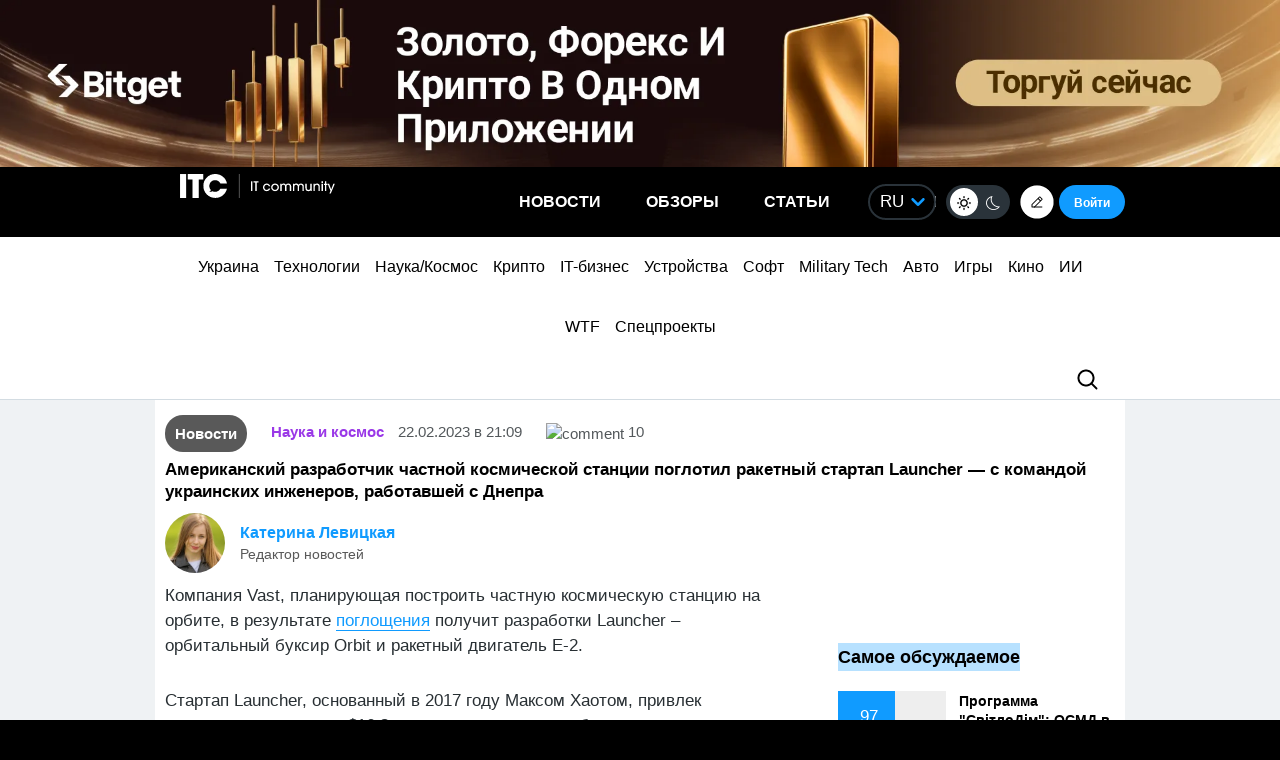

--- FILE ---
content_type: text/html; charset=UTF-8
request_url: https://itc.ua/news/vast-poglotyl-raketnyj-startap-launcher/
body_size: 44299
content:
<!DOCTYPE html>
<html lang="ru-RU" prefix="og: https://ogp.me/ns#">
<head>
    <!-- DNS Prefetch + Preconnect -->
    
    
    
    

    <!-- Preload with fallback -->
    
    <noscript>
        
    </noscript>
    <meta name="viewport" content="width=device-width, initial-scale=1, shrink-to-fit=no">
    <meta name="google-site-verification" content="ZLW8F9oZaBLfRPd0Bi5bZwTOJRJLpfT5Buq6_eoyZRc" />
    <style type='text/css'>
        ul.xoxo li:first-child{padding-top: 0;}
        body .thumb-responsive {
            background-position: top center;
        }
        video{max-width: 100%;height: auto;}
        .btn-itc1{
            font-size: 14pt; padding: 15px; border:1px solid; margin: 15px 0 0 0; display: inline-block;
        }
        #insert1 iframe{height: 60px;}#insert2 iframe{height: 210px;}  @media (max-width: 768px){#insert1 iframe{height: 110px;}#insert2 iframe{height: 450px;}}
        #insert1{min-height: 60px;line-height: 0;}#insert2{min-height: 210px;line-height: 0;} @media (max-width: 768px){#insert1 {min-height: 110px;}#insert2 {min-height: 450px;}}
        p.intro3 {
            background:  #c9edf7;
            padding:  15px;
            border-left:  5px solid #00a5d2;
            float:  none!important;
            text-align:  left!important;
            margin-bottom:  20px;
            clear:  both;
        }
        .postid-3443123 .toc_number, .postid-3448156 .toc_number, .postid-3457025 .toc_number{display: none;}
        #header .menu-main li.shi-week a {color: #fb2b78;}
        #content .post.block-in-loop.category-partnerskij-proekt .col-img span.cat, #content .post.block-in-loop.category-partner-news .col-img span.cat{
            bottom: 12px;
            top: auto;
        }
        .page-template-default #wrapper {
            background: #ffffff;
        }
        /*.fotorama__active img{width: 100%!important; height: auto!important;}*/
        /*body {visibility: hidden;}*/
        body.body-dark .btn-default{
            color: #109BFF;
        }
        .wp-video {
            margin-bottom: 30px!important;
        }
        .body-dark .wp-caption {
            border-bottom: none;
            background-color: #091016;
        }
        .ces2025 a{
            background: linear-gradient(to top, #14dcd2 50%, #e3fa6e 50%);
            -webkit-background-clip: text;
            -webkit-text-fill-color: transparent;
        }
        div.thumb-responsive p a:hover,div.thumb-responsive p a:focus{
            color: #fff!important;
        }
        .widget-single-blog .author-left{
            flex: 0 0 40px;
            margin-right: 15px;
        }
        .widget-top10-blogs .widget-single-blog .author-block{
            width: 95% !important;
            margin: 0!important;
        }
        .widget-top10-blogs-content > div{
            margin: 0!important;
            bottom: 15px!important;
        }
        .widget-top10-blogs .widget-single-blog .author-block>div {
            justify-content: flex-start!important;
        }
        iframe{
            max-width: 100%;
        }
        #header .menu_btn {
            height: 50px;
        }
        .pull-right.menu_btn.visible-xs i img{
            display: block;
            filter: invert(1);
            position: relative;
            top: 5px;
            left: -2px;
        }
        .header-buttons{
            display: flex;
            flex-wrap: nowrap;
            align-items: center;
            position: absolute;
            right: 0;
            top: 0px;
            height: 100%;
        }
        .postid-2673509 .meta-eye{display: none!important;}
        .help-text-z{line-height: 22px;}
        .widget-single-blog .author-right>p {
            line-height: 1.4!important;
        }
        .author-right p{
            max-width: initial!important;
        }
        @font-face {
            font-family: 'theme_dark';
            src: url('https://itc.ua/wp-content/themes/ITC_6.0/assets/fonts/theme_dark.eot');
            src: url('https://itc.ua/wp-content/themes/ITC_6.0/assets/fonts/theme_dark.eot?#iefix') format('embedded-opentype'),
            url('https://itc.ua/wp-content/themes/ITC_6.0/assets/fonts/theme_dark.woff') format('woff'),
            url('https://itc.ua/wp-content/themes/ITC_6.0/assets/fonts/theme_dark.ttf') format('truetype'),
            url('https://itc.ua/wp-content/themes/ITC_6.0/assets/fonts/theme_dark.svg#theme_dark') format('svg');
            font-weight: normal;
            font-style: normal;
            font-display: swap;
        }
        [class*='icondark-']:before{
            display: inline-block;
            font-family: 'theme_dark';
            font-style: normal;
            font-weight: normal;
            line-height: 1;
            -webkit-font-smoothing: antialiased;
            -moz-osx-font-smoothing: grayscale
        }
        .icondark-sun:before{content:'\0041';}
        .icondark-moon:before{content:'\0042';}
        .blog-category{
            display: none;
        }
        .author2{margin-left: 20px;}
        .long-comment-slider .thumb-responsive{
            padding-bottom: 80px;
        }
        .hide_big_text {
            display: none;
            margin-top: 10px;
        }
        .read-more-button_big {
            cursor: pointer;
            text-decoration: underline;
            margin-bottom: 20px;
        }
        @media (max-width: 768px) {
            .category-color.visible-xs {
                display: initial !important;
            }
            .author2{margin-left: 0px;margin-top:10px;}
            #content .post.block-in-loop.block-in-loop-style1 .col-img span.cat {
                display: block;
            }
            .quote_quotes_orange{
                clear: both;
            }
            .jetpack-video-wrapper iframe {
                max-width: 100%;
                aspect-ratio: 16 / 9;
                width: 100%;
                height: auto;
            }
            .header-buttons{
                right: 50px;
            }
            .block-in-loop-blogs .entry-header .part {
                margin: 0 5px 0 0;
            }
            .blog-category{
                display: block;
            }
        }
        #menu-mobile {
            position: absolute;
            z-index: 999;
            top: 46px;
            bottom: 0;
            right: -100%;
            width: 100%;
            height: 100%;
            background: rgba(0, 0, 0, 0.8);
            backdrop-filter: blur(15px);
        }
        #menu-mobile ul {
            padding: 30px 0;
            margin: 0;
        }
        #menu-mobile ul li {
            padding: 0;
            margin: 0;
            list-style: none;
        }
        #menu-mobile ul li a {
            display: block;
            padding: 7px 20px;
            color: #fff;
            text-decoration: none!important;
            font-size: 19px;
            font-weight: 700;
        }
        #menu-mobile ul li a:hover {
            color: #000;
            background: rgba(0, 151, 210, 0.2);
        }
        .single-blogs details{
            cursor: pointer;
        }
    </style>
    <link id="theme-css" rel="stylesheet" href="">
    <script data-no-defer="1" data-no-optimize="1">
        function getCookie(name) {
            var cookie = " " + document.cookie;
            var search = " " + name + "=";
            var setStr = null;
            var offset = 0;
            var end = 0;
            if (cookie.length > 0) {
                offset = cookie.indexOf(search);
                if (offset != -1) {
                    offset += search.length;
                    end = cookie.indexOf(";", offset)
                    if (end == -1) {
                        end = cookie.length;
                    }
                    setStr = unescape(cookie.substring(offset, end));
                }
            }
            return(setStr);
        }
        function setCookie (name, value, expires, path, domain, secure) {
            var date = new Date;
            date.setDate(date.getDate() + expires);
            expires = date.toUTCString();

            document.cookie = name + "=" + escape(value) +
                ((expires) ? "; expires=" + expires : "") +
                ((path) ? "; path=" + path : "") +
                ((domain) ? "; domain=" + domain : "") +
                ((secure) ? "; secure" : "");
        }
        var dark_itc = getCookie('dark-itc');
        if (dark_itc == 'yes') {
            //document.getElementById("dark-toggle").checked = true;
            var theme = document.getElementById('theme-css');
            theme.setAttribute('href', "https://itc.ua/wp-content/themes/ITC_6.0/itc-styles_dark.css?ver=72");
            //document.body.classList.add('body-dark');
        } else {
            var theme = document.getElementById('theme-css');
            theme.setAttribute('href', "https://itc.ua/wp-content/themes/ITC_6.0/itc-styles.min.css?ver=267");
        }
        var myurl_ru = "https://itc.ua/";
        var myurl_ua = "https://itc.ua/ua/";
        var currenturl = window.location.href;
        var lang = getCookie('lang_1');
        var referrer_url = document.referrer;
        //console.log(location.href, referrer_url);
        var botPattern = "(googlebot\/|bot|Googlebot-Mobile|Googlebot-Image|Google favicon|Mediapartners-Google|bingbot|slurp|java|wget|curl|Commons-HttpClient|Python-urllib|libwww|httpunit|nutch|phpcrawl|msnbot|jyxobot|FAST-WebCrawler|FAST Enterprise Crawler|biglotron|teoma|convera|seekbot|gigablast|exabot|ngbot|ia_archiver|GingerCrawler|webmon |httrack|webcrawler|grub.org|UsineNouvelleCrawler|antibot|netresearchserver|speedy|fluffy|bibnum.bnf|findlink|msrbot|panscient|yacybot|AISearchBot|IOI|ips-agent|tagoobot|MJ12bot|dotbot|woriobot|yanga|buzzbot|mlbot|yandexbot|purebot|Linguee Bot|Voyager|CyberPatrol|voilabot|baiduspider|citeseerxbot|spbot|twengabot|postrank|turnitinbot|scribdbot|page2rss|sitebot|linkdex|Adidxbot|blekkobot|ezooms|dotbot|Mail.RU_Bot|discobot|heritrix|findthatfile|europarchive.org|NerdByNature.Bot|sistrix crawler|ahrefsbot|Aboundex|domaincrawler|wbsearchbot|summify|ccbot|edisterbot|seznambot|ec2linkfinder|gslfbot|aihitbot|intelium_bot|facebookexternalhit|yeti|RetrevoPageAnalyzer|lb-spider|sogou|lssbot|careerbot|wotbox|wocbot|ichiro|DuckDuckBot|lssrocketcrawler|drupact|webcompanycrawler|acoonbot|openindexspider|gnam gnam spider|web-archive-net.com.bot|backlinkcrawler|coccoc|integromedb|content crawler spider|toplistbot|seokicks-robot|it2media-domain-crawler|ip-web-crawler.com|siteexplorer.info|elisabot|proximic|changedetection|blexbot|arabot|WeSEE:Search|niki-bot|CrystalSemanticsBot|rogerbot|360Spider|psbot|InterfaxScanBot|Lipperhey SEO Service|CC Metadata Scaper|g00g1e.net|GrapeshotCrawler|urlappendbot|brainobot|fr-crawler|binlar|SimpleCrawler|Livelapbot|Twitterbot|cXensebot|smtbot|bnf.fr_bot|A6-Indexer|ADmantX|Facebot|Twitterbot|OrangeBot|memorybot|AdvBot|MegaIndex|SemanticScholarBot|ltx71|nerdybot|xovibot|BUbiNG|Qwantify|archive.org_bot|Applebot|TweetmemeBot|crawler4j|findxbot|SemrushBot|yoozBot|lipperhey|y!j-asr|Domain Re-Animator Bot|AddThis)";
        var re = new RegExp(botPattern, 'i');
        var userAgent = navigator.userAgent;
        if (!re.test(userAgent) && (referrer_url==='' || referrer_url.includes('facebook') || referrer_url.includes('twitter') || referrer_url.includes('https://highload.today'))) { //проверка на бота и прямой переход на сайт
            if (myurl_ru == location.href) { //ру страница
                if (lang) {
                    if (lang == 'uk') {
                        window.location.href = "https://itc.ua/ua/";
                    } else if (lang == 'ru-RU') {window.location.href = "https://itc.ua/";}
                    else document.write('<style type="text/css">body {visibility: visible;}</style>');
                } else { //проверка откуда
                    window.location.href = "https://itc.ua/ua/";
                }
            } else document.write('<style type="text/css">body {visibility: visible;}</style>');
        } else document.write('<style type="text/css">body {visibility: visible;}</style>');
    </script>
    <!--script src="https://static.service-cmp.com/cmp/stub.js" data-hash="1846809777" data-adl-consent="ignore" data-cfasync="false" ></script--> <!--21 рік-->
<meta charset="UTF-8">
<meta name="verify-admitad" content="6a8454affe" />

<link rel="preload" href="https://itc.ua/wp-content/themes/ITC_6.0/assets/vendor/itc-icons/fonts/itc-icons.woff" as="font" type="font/woff" crossorigin>

    <link data-minify="1" rel="stylesheet" href="https://itc.ua/wp-content/cache/min/1/ajax/libs/fancybox/3.5.7/jquery.fancybox.min.css?ver=1769784361"
          media="print" onload="this.media='all';"
          crossorigin="anonymous" referrerpolicy="no-referrer" />
    <noscript>
        <link data-minify="1" rel="stylesheet" href="https://itc.ua/wp-content/cache/min/1/ajax/libs/fancybox/3.5.7/jquery.fancybox.min.css?ver=1769784361"
              crossorigin="anonymous" referrerpolicy="no-referrer" />
    </noscript>

<link data-minify="1" rel="preload" href="https://itc.ua/wp-content/cache/min/1/wp-content/themes/ITC_6.0/assets/vendor/itc-icons/styles.css?ver=1769784364" data-rocket-async="style" as="style" onload="this.onload=null;this.rel='stylesheet'" onerror="this.removeAttribute('data-rocket-async')"  onload="if(media!='all')media='all'">

<link data-minify="1" href="https://itc.ua/wp-content/cache/min/1/wp-content/themes/ITC_6.0/assets/css/mobile-first.css?ver=1769784364" data-rocket-async="style" as="style" onload="this.onload=null;this.rel='stylesheet'" onerror="this.removeAttribute('data-rocket-async')"  type="text/css" rel="preload" media="screen and (min-width: 768px)">

	<style>img:is([sizes="auto" i], [sizes^="auto," i]) { contain-intrinsic-size: 3000px 1500px }</style>
	<link rel="alternate" href="https://itc.ua/ua/novini/vast-poglynuv-launcher/" hreflang="uk" />
<link rel="alternate" href="https://itc.ua/news/vast-poglotyl-raketnyj-startap-launcher/" hreflang="ru" />

<!-- SEO от Rank Math - https://rankmath.com/ -->
<title>Американский разработчик частной космической станции поглотил ракетный стартап Launcher — с командой украинских инженеров, работавшей с Днепра</title>
<link data-rocket-preload as="style" data-wpr-hosted-gf-parameters="family=Roboto:ital,wght@0,300;0,400;0,700;1,400&display=swap" href="https://itc.ua/wp-content/cache/fonts/1/google-fonts/css/3/5/c/4a05239d454999142d6d4429a577a.css" rel="preload">
<link data-wpr-hosted-gf-parameters="family=Roboto:ital,wght@0,300;0,400;0,700;1,400&display=swap" href="https://itc.ua/wp-content/cache/fonts/1/google-fonts/css/3/5/c/4a05239d454999142d6d4429a577a.css" media="print" onload="this.media=&#039;all&#039;" rel="stylesheet">
<noscript data-wpr-hosted-gf-parameters=""><link rel="stylesheet" href="https://fonts.googleapis.com/css2?family=Roboto:ital,wght@0,300;0,400;0,700;1,400&#038;display=swap"></noscript>
<style id="rocket-critical-css">@font-face{font-family:"itc-icons2";src:url("https://itc.ua/wp-content/themes/ITC_6.0/assets/vendor/itc-icons/fonts/itc-icons3.eot");src:url("https://itc.ua/wp-content/themes/ITC_6.0/assets/vendor/itc-icons/fonts/itc-icons3.eot?#iefix") format("embedded-opentype"),url("https://itc.ua/wp-content/themes/ITC_6.0/assets/vendor/itc-icons/fonts/itc-icons3.woff") format("woff"),url("https://itc.ua/wp-content/themes/ITC_6.0/assets/vendor/itc-icons/fonts/itc-icons3.ttf") format("truetype"),url("https://itc.ua/wp-content/themes/ITC_6.0/assets/vendor/itc-icons/fonts/itc-icons3.svg#itc-icons3") format("svg");font-weight:normal;font-style:normal;font-display:swap}[class*=" icon-"]:before{font-family:"itc-icons2"!important;font-style:normal!important;font-weight:normal!important;font-variant:normal!important;text-transform:none!important;speak:none;line-height:1;-webkit-font-smoothing:antialiased;-moz-osx-font-smoothing:grayscale}.icon-ic-keyboard-arrow-up-black-48px:before{content:"\68"}.icon-ic-search-black-48px:before{content:"\79"}:root{--blue:#007bff;--indigo:#6610f2;--purple:#6f42c1;--pink:#e83e8c;--red:#dc3545;--orange:#fd7e14;--yellow:#ffc107;--green:#28a745;--teal:#20c997;--cyan:#17a2b8;--white:#fff;--gray:#6c757d;--gray-dark:#343a40;--primary:#007bff;--secondary:#6c757d;--success:#28a745;--info:#17a2b8;--warning:#ffc107;--danger:#dc3545;--light:#f8f9fa;--dark:#343a40;--breakpoint-xs:0;--breakpoint-sm:576px;--breakpoint-md:768px;--breakpoint-lg:992px;--breakpoint-xl:1200px;--font-family-sans-serif:-apple-system, BlinkMacSystemFont, "Segoe UI", Roboto, "Helvetica Neue", Arial, "Noto Sans", "Liberation Sans", sans-serif, "Apple Color Emoji", "Segoe UI Emoji", "Segoe UI Symbol", "Noto Color Emoji";--font-family-monospace:SFMono-Regular, Menlo, Monaco, Consolas, "Liberation Mono", "Courier New", monospace}ul{box-sizing:border-box}.entry-content{counter-reset:footnotes}:root{--wp--preset--font-size--normal:16px;--wp--preset--font-size--huge:42px}#cookie-notice{position:fixed;min-width:100%;height:auto;z-index:100000;font-size:13px;letter-spacing:0;line-height:20px;left:0;text-align:center;font-weight:normal;font-family:-apple-system,BlinkMacSystemFont,Arial,Roboto,"Helvetica Neue",sans-serif}#cookie-notice,#cookie-notice *{-webkit-box-sizing:border-box;-moz-box-sizing:border-box;box-sizing:border-box}#cookie-notice.cn-animated{-webkit-animation-duration:0.5s!important;animation-duration:0.5s!important;-webkit-animation-fill-mode:both;animation-fill-mode:both}#cookie-notice .cookie-notice-container{display:block}.cn-position-bottom{bottom:0}.cookie-notice-container{padding:15px 30px;text-align:center;width:100%;z-index:2}.cn-close-icon{position:absolute;right:15px;top:50%;margin-top:-10px;width:15px;height:15px;opacity:0.5;padding:10px;outline:none}.cn-close-icon:before,.cn-close-icon:after{position:absolute;content:' ';height:15px;width:2px;top:3px;background-color:rgba(128,128,128,1)}.cn-close-icon:before{transform:rotate(45deg)}.cn-close-icon:after{transform:rotate(-45deg)}#cookie-notice .cn-button{margin:0 0 0 10px;display:inline-block}#cookie-notice .cn-button:not(.cn-button-custom){font-family:-apple-system,BlinkMacSystemFont,Arial,Roboto,"Helvetica Neue",sans-serif;font-weight:normal;font-size:13px;letter-spacing:0.25px;line-height:20px;margin:0 0 0 10px;text-align:center;text-transform:none;display:inline-block;touch-action:manipulation;white-space:nowrap;outline:none;box-shadow:none;text-shadow:none;border:none;-webkit-border-radius:3px;-moz-border-radius:3px;border-radius:3px;text-decoration:none;padding:8.5px 10px;line-height:1;color:inherit}.cn-text-container{margin:0 0 6px 0}.cn-text-container,.cn-buttons-container{display:inline-block}#cookie-notice.cookie-notice-visible.cn-effect-fade{-webkit-animation-name:fadeIn;animation-name:fadeIn}#cookie-notice.cn-effect-fade{-webkit-animation-name:fadeOut;animation-name:fadeOut}@-webkit-keyframes fadeIn{from{opacity:0}to{opacity:1}}@keyframes fadeIn{from{opacity:0}to{opacity:1}}@-webkit-keyframes fadeOut{from{opacity:1}to{opacity:0}}@keyframes fadeOut{from{opacity:1}to{opacity:0}}@media all and (max-width:900px){.cookie-notice-container #cn-notice-text{display:block}.cookie-notice-container #cn-notice-buttons{display:block}#cookie-notice .cn-button{margin:0 5px 5px 5px}}@media all and (max-width:480px){.cookie-notice-container{padding:15px 25px}}#mistape_dialog,#mistape_dialog .dialog__overlay{width:100%;height:100%;top:0;left:0}#mistape_dialog{position:fixed;z-index:2147483647;display:none;-webkit-align-items:center;align-items:center;-webkit-justify-content:center;justify-content:center}#mistape_dialog .dialog__overlay{position:absolute;background:rgba(55,58,71,0.9);opacity:0;-webkit-backface-visibility:hidden}#mistape_dialog .dialog__content .dialog-wrap{perspective:800px}#mistape_dialog .dialog__content .dialog-wrap .dialog-wrap-top{padding:30px 30px 0;background:#fff;transform-origin:50% 100%;position:relative;z-index:1;transform-style:preserve-3d;backface-visibility:hidden;-webkit-backface-visibility:hidden}#mistape_dialog .dialog__content .dialog-wrap .dialog-wrap-top::after{content:'';width:100%;height:100%;position:absolute;background:#fff;top:0;left:0;transform:rotateX(180deg);transform-style:preserve-3d;backface-visibility:hidden;-webkit-backface-visibility:hidden}#mistape_dialog .dialog__content .dialog-wrap .dialog-wrap-bottom{padding:31px 30px 45px;background:#fff;transform:translate3d(0,0,0) translateZ(0);backface-visibility:hidden;-webkit-backface-visibility:hidden;margin-top:-1px}#mistape_dialog .dialog__content{width:50%;max-width:560px;min-width:290px;text-align:center;position:relative;opacity:0;font-size:14px;box-sizing:content-box}#mistape_reported_text{padding:5px 10px;position:relative;z-index:0;font-weight:normal}#mistape_reported_text::before{content:'';width:15px;height:15px;border-top:solid 2px #E42029;border-left:solid 2px #E42029;position:absolute;z-index:-1;top:0;left:0}#mistape_reported_text::after{content:'';width:15px;height:15px;border-bottom:solid 2px #E42029;border-right:solid 2px #E42029;position:absolute;z-index:-1;bottom:0;right:0}#mistape_dialog .mistape_dialog_block{margin-top:20px}#mistape_dialog .pos-relative{position:relative}#mistape_dialog .mistape_action{display:inline-block;padding:11px 25px;margin:0 5px;font-weight:600;border:none;color:#fff;background:#E42029;text-decoration:none;text-transform:uppercase;font-size:13px;min-width:150px}#mistape_dialog .mistape-h2{margin:0;font-weight:400;font-size:22px;padding:0 0 20px;position:relative}#mistape_dialog .mistape-h2::before{content:'';height:1px;width:60px;position:absolute;bottom:0;left:calc(50% - 30px);background:#E42029}#mistape_dialog .mistape-h3{margin:0;font-weight:300;font-size:14px;text-transform:none;padding:0 0 1em;color:#BFBFBF}.mistape-letter-front{width:304px;height:190px;position:absolute;bottom:0;z-index:4;left:calc(50% - 152px);transform:scale(0.145);transform-origin:50% 100%;opacity:0}.mistape-letter-front .front-left{width:0;height:0;border-left:152px solid #E42029;border-right:0;border-top:95px solid transparent;border-bottom:95px solid transparent;position:absolute;z-index:2;top:0;left:0}.mistape-letter-front .front-right{width:0;height:0;border-right:152px solid #E42029;border-left:0;border-top:95px solid transparent;border-bottom:95px solid transparent;position:absolute;z-index:2;top:0;right:0}.mistape-letter-front .front-right:before{content:'';display:block;width:0;height:0;border-right:152px solid rgba(0,0,0,0.2);border-left:0;border-top:95px solid transparent;border-bottom:95px solid transparent;position:absolute;top:-95px;right:-152px}.mistape-letter-front .front-bottom{width:0;height:0;border-bottom:95px solid #E42029;border-top:0;border-left:152px solid transparent;border-right:152px solid transparent;position:absolute;z-index:2;bottom:0;left:0}.mistape-letter-front .front-bottom:before{content:'';display:block;width:0;height:0;border-bottom:95px solid rgba(0,0,0,0.1);border-top:0;border-left:152px solid transparent;border-right:152px solid transparent;position:absolute;top:0;right:-152px}.mistape-letter-back{width:304px;height:190px;background-color:#E42029;background-repeat:no-repeat;background-size:100% 100%;position:absolute;z-index:2;bottom:0;left:calc(50% - 152px);transform:scale(0.145);transform-origin:50% 100%;opacity:0}.mistape-letter-back:before{content:'';display:block;width:100%;height:100%;position:absolute;top:0;left:0;background-color:rgba(0,0,0,0.4)}.mistape-letter-back>.mistape-letter-back-top{width:0;height:0;border-bottom:95px solid #E42029;border-top:0;border-left:152px solid transparent;border-right:152px solid transparent;background-repeat:no-repeat;background-size:100% 100%;position:absolute;z-index:2;bottom:100%;left:calc(50% - 152px);transform-origin:50% 100%;transform:translateX(0) rotateX(-180deg)}.mistape-letter-back>.mistape-letter-back-top:before{content:'';display:block;width:0;height:0;border-bottom:95px solid rgba(0,0,0,.3);border-top:0;border-left:152px solid transparent;border-right:152px solid transparent;position:absolute;top:0;left:-152px}.mistape-letter-top{width:0;height:0;border-bottom:95px solid #E42029;border-top:0;border-left:152px solid transparent;border-right:152px solid transparent;position:absolute;z-index:2;bottom:0;opacity:0;left:calc(50% - 152px);transform-origin:50% 100%;transform:rotateX(0deg)}.mistape-letter-top:before{content:'';display:block;width:0;height:0;border-bottom:95px solid rgba(0,0,0,.3);border-top:0;border-left:152px solid transparent;border-right:152px solid transparent;position:absolute;top:0;left:-152px}#mistape_dialog .dialog__content .dialog-wrap{z-index:3;position:relative}#mistape_dialog .mistape_action[data-action="send"]{position:relative;z-index:8}.author-right p{margin-bottom:0!important}:host,:root{--fa-family-brands:"Font Awesome 7 Brands";--fa-font-brands:normal 400 1em/1 var(--fa-family-brands)}:host,:root{--fa-font-regular:normal 400 1em/1 var(--fa-family-classic)}:host,:root{--fa-family-classic:"Font Awesome 7 Free";--fa-font-solid:normal 900 1em/1 var(--fa-family-classic);--fa-style-family-classic:var(--fa-family-classic)}</style>
<meta name="description" content="Компания Vast, планирующая построить частную космическую станцию на орбите, в резул"/>
<meta name="robots" content=", , max-snippet:-1, max-video-preview:-1, max-image-preview:large"/>
<link rel="canonical" href="https://itc.ua/news/vast-poglotyl-raketnyj-startap-launcher/" />
<meta property="og:locale" content="ru_RU" />
<meta property="og:type" content="article" />
<meta property="og:title" content="Американский разработчик частной космической станции поглотил ракетный стартап Launcher — с командой украинских инженеров, работавшей с Днепра" />
<meta property="og:description" content="Компания Vast, планирующая построить частную космическую станцию на орбите, в резул" />
<meta property="og:url" content="https://itc.ua/news/vast-poglotyl-raketnyj-startap-launcher/" />
<meta property="og:site_name" content="ITC.ua" />
<meta property="article:publisher" content="https://www.facebook.com/ITC.UA" />
<meta property="article:author" content="https://www.facebook.com/katerina.danshyna" />
<meta property="article:tag" content="Launcher" />
<meta property="article:tag" content="Космические станции" />
<meta property="article:tag" content="Космос" />
<meta property="article:tag" content="МКС" />
<meta property="article:tag" content="Ракеты" />
<meta property="article:section" content="Новости" />
<meta property="og:updated_time" content="2023-02-22T21:53:05+02:00" />
<meta property="fb:app_id" content="112515425508447" />
<meta property="og:image" content="https://itc.ua/wp-content/uploads/2023/02/Launcher.jpg" />
<meta property="og:image:secure_url" content="https://itc.ua/wp-content/uploads/2023/02/Launcher.jpg" />
<meta property="og:image:width" content="2000" />
<meta property="og:image:height" content="1125" />
<meta property="og:image:alt" content="Американський розробник приватної космічної станції поглинув ракетний стартап Launcher — з командою українських інженерів, яка працювала з Дніпра" />
<meta property="og:image:type" content="image/jpeg" />
<meta property="article:published_time" content="2023-02-22T21:09:45+02:00" />
<meta property="article:modified_time" content="2023-02-22T21:53:05+02:00" />
<meta name="twitter:card" content="summary_large_image" />
<meta name="twitter:title" content="Американский разработчик частной космической станции поглотил ракетный стартап Launcher — с командой украинских инженеров, работавшей с Днепра" />
<meta name="twitter:description" content="Компания Vast, планирующая построить частную космическую станцию на орбите, в резул" />
<meta name="twitter:site" content="@ITCUA" />
<meta name="twitter:creator" content="@ITCUA" />
<meta name="twitter:image" content="https://itc.ua/wp-content/uploads/2023/02/Launcher.jpg" />
<meta name="twitter:label1" content="Автор" />
<meta name="twitter:data1" content="Катерина Левицкая" />
<meta name="twitter:label2" content="Время чтения" />
<meta name="twitter:data2" content="1 минута" />
<script type="application/ld+json" class="rank-math-schema">{"@context":"https://schema.org","@graph":[{"@type":"Place","@id":"https://itc.ua/#place","address":{"@type":"PostalAddress","streetAddress":"\u0411\u043e\u0433\u0434\u0430\u043d\u0430 \u0425\u043c\u0435\u043b\u044c\u043d\u0438\u0446\u044c\u043a\u043e\u0433\u043e, 51 \u0411, \u043e\u0444. 7/1","addressLocality":"\u041a\u0438\u0457\u0432","postalCode":"01054","addressCountry":"UA"}},{"@type":"Organization","@id":"https://itc.ua/#organization","name":"ITC.ua","url":"https://itc.ua","sameAs":["https://t.me/ITCUA","https://www.facebook.com/ITC.UA","https://twitter.com/ITCUA"],"email":"news@itc.ua","address":{"@type":"PostalAddress","streetAddress":"\u0411\u043e\u0433\u0434\u0430\u043d\u0430 \u0425\u043c\u0435\u043b\u044c\u043d\u0438\u0446\u044c\u043a\u043e\u0433\u043e, 51 \u0411, \u043e\u0444. 7/1","addressLocality":"\u041a\u0438\u0457\u0432","postalCode":"01054","addressCountry":"UA"},"logo":{"@type":"ImageObject","@id":"https://itc.ua/#logo","url":"https://itc.ua/wp-content/uploads/2018/07/itc-logo-white-1.png","contentUrl":"https://itc.ua/wp-content/uploads/2018/07/itc-logo-white-1.png","caption":"ITC.ua","inLanguage":"ru-RU","width":"800","height":"219"},"contactPoint":[{"@type":"ContactPoint","telephone":"+380960420884","contactType":"customer support"}],"description":"\u041d\u0430\u0439\u0431\u0456\u043b\u044c\u0448 \u043f\u043e\u043f\u0443\u043b\u044f\u0440\u043d\u0438\u0439 \u0443\u043a\u0440\u0430\u0457\u043d\u0441\u044c\u043a\u0438\u0439 \u0456\u043d\u0444\u043e\u0440\u043c\u0430\u0446\u0456\u0439\u043d\u0438\u0439 \u0440\u0435\u0441\u0443\u0440\u0441 \u043f\u0440\u043e IT \u0434\u043b\u044f \u043a\u043e\u0440\u0438\u0441\u0442\u0443\u0432\u0430\u0447\u0456\u0432 \u0442\u0430 \u0435\u043d\u0442\u0443\u0437\u0456\u0430\u0441\u0442\u0456\u0432.","legalName":"ITC.ua","location":{"@id":"https://itc.ua/#place"}},{"@type":"WebSite","@id":"https://itc.ua/#website","url":"https://itc.ua","name":"ITC.ua","publisher":{"@id":"https://itc.ua/#organization"},"inLanguage":"ru-RU"},{"@type":"ImageObject","@id":"https://itc.ua/wp-content/uploads/2023/02/Launcher.jpg","url":"https://itc.ua/wp-content/uploads/2023/02/Launcher.jpg","width":"2000","height":"1125","caption":"\u0410\u043c\u0435\u0440\u0438\u043a\u0430\u043d\u0441\u044c\u043a\u0438\u0439 \u0440\u043e\u0437\u0440\u043e\u0431\u043d\u0438\u043a \u043f\u0440\u0438\u0432\u0430\u0442\u043d\u043e\u0457 \u043a\u043e\u0441\u043c\u0456\u0447\u043d\u043e\u0457 \u0441\u0442\u0430\u043d\u0446\u0456\u0457 \u043f\u043e\u0433\u043b\u0438\u043d\u0443\u0432 \u0440\u0430\u043a\u0435\u0442\u043d\u0438\u0439 \u0441\u0442\u0430\u0440\u0442\u0430\u043f Launcher \u2014 \u0437 \u043a\u043e\u043c\u0430\u043d\u0434\u043e\u044e \u0443\u043a\u0440\u0430\u0457\u043d\u0441\u044c\u043a\u0438\u0445 \u0456\u043d\u0436\u0435\u043d\u0435\u0440\u0456\u0432, \u044f\u043a\u0430 \u043f\u0440\u0430\u0446\u044e\u0432\u0430\u043b\u0430 \u0437 \u0414\u043d\u0456\u043f\u0440\u0430","inLanguage":"ru-RU"},{"@type":"BreadcrumbList","@id":"https://itc.ua/news/vast-poglotyl-raketnyj-startap-launcher/#breadcrumb","itemListElement":[{"@type":"ListItem","position":"1","item":{"@id":"https://itc.ua","name":"\u0413\u043e\u043b\u043e\u0432\u043d\u0430"}},{"@type":"ListItem","position":"2","item":{"@id":"https://itc.ua/news/","name":"\u041d\u043e\u0432\u043e\u0441\u0442\u0438"}},{"@type":"ListItem","position":"3","item":{"@id":"https://itc.ua/news/vast-poglotyl-raketnyj-startap-launcher/","name":"\u0410\u043c\u0435\u0440\u0438\u043a\u0430\u043d\u0441\u043a\u0438\u0439 \u0440\u0430\u0437\u0440\u0430\u0431\u043e\u0442\u0447\u0438\u043a \u0447\u0430\u0441\u0442\u043d\u043e\u0439 \u043a\u043e\u0441\u043c\u0438\u0447\u0435\u0441\u043a\u043e\u0439 \u0441\u0442\u0430\u043d\u0446\u0438\u0438 \u043f\u043e\u0433\u043b\u043e\u0442\u0438\u043b \u0440\u0430\u043a\u0435\u0442\u043d\u044b\u0439 \u0441\u0442\u0430\u0440\u0442\u0430\u043f Launcher \u2014 \u0441 \u043a\u043e\u043c\u0430\u043d\u0434\u043e\u0439 \u0443\u043a\u0440\u0430\u0438\u043d\u0441\u043a\u0438\u0445 \u0438\u043d\u0436\u0435\u043d\u0435\u0440\u043e\u0432, \u0440\u0430\u0431\u043e\u0442\u0430\u0432\u0448\u0435\u0439 \u0441 \u0414\u043d\u0435\u043f\u0440\u0430"}}]},{"@type":"WebPage","@id":"https://itc.ua/news/vast-poglotyl-raketnyj-startap-launcher/#webpage","url":"https://itc.ua/news/vast-poglotyl-raketnyj-startap-launcher/","name":"\u0410\u043c\u0435\u0440\u0438\u043a\u0430\u043d\u0441\u043a\u0438\u0439 \u0440\u0430\u0437\u0440\u0430\u0431\u043e\u0442\u0447\u0438\u043a \u0447\u0430\u0441\u0442\u043d\u043e\u0439 \u043a\u043e\u0441\u043c\u0438\u0447\u0435\u0441\u043a\u043e\u0439 \u0441\u0442\u0430\u043d\u0446\u0438\u0438 \u043f\u043e\u0433\u043b\u043e\u0442\u0438\u043b \u0440\u0430\u043a\u0435\u0442\u043d\u044b\u0439 \u0441\u0442\u0430\u0440\u0442\u0430\u043f Launcher \u2014 \u0441 \u043a\u043e\u043c\u0430\u043d\u0434\u043e\u0439 \u0443\u043a\u0440\u0430\u0438\u043d\u0441\u043a\u0438\u0445 \u0438\u043d\u0436\u0435\u043d\u0435\u0440\u043e\u0432, \u0440\u0430\u0431\u043e\u0442\u0430\u0432\u0448\u0435\u0439 \u0441 \u0414\u043d\u0435\u043f\u0440\u0430","datePublished":"2023-02-22T21:09:45+02:00","dateModified":"2023-02-22T21:53:05+02:00","isPartOf":{"@id":"https://itc.ua/#website"},"primaryImageOfPage":{"@id":"https://itc.ua/wp-content/uploads/2023/02/Launcher.jpg"},"inLanguage":"ru-RU","breadcrumb":{"@id":"https://itc.ua/news/vast-poglotyl-raketnyj-startap-launcher/#breadcrumb"}},{"@type":"Person","@id":"https://itc.ua/author/danshyna/","name":"\u041a\u0430\u0442\u0435\u0440\u0438\u043d\u0430 \u041b\u0435\u0432\u0438\u0446\u043a\u0430\u044f","url":"https://itc.ua/author/danshyna/","image":{"@type":"ImageObject","@id":"https://itc.ua/wp-content/uploads/2022/09/Katya-96x96.jpg","url":"https://itc.ua/wp-content/uploads/2022/09/Katya-96x96.jpg","caption":"\u041a\u0430\u0442\u0435\u0440\u0438\u043d\u0430 \u041b\u0435\u0432\u0438\u0446\u043a\u0430\u044f","inLanguage":"ru-RU"},"sameAs":["https://www.facebook.com/katerina.danshyna"],"worksFor":{"@id":"https://itc.ua/#organization"}},{"@type":"NewsArticle","headline":"\u0410\u043c\u0435\u0440\u0438\u043a\u0430\u043d\u0441\u043a\u0438\u0439 \u0440\u0430\u0437\u0440\u0430\u0431\u043e\u0442\u0447\u0438\u043a \u0447\u0430\u0441\u0442\u043d\u043e\u0439 \u043a\u043e\u0441\u043c\u0438\u0447\u0435\u0441\u043a\u043e\u0439 \u0441\u0442\u0430\u043d\u0446\u0438\u0438 \u043f\u043e\u0433\u043b\u043e\u0442\u0438\u043b \u0440\u0430\u043a\u0435\u0442\u043d\u044b\u0439 \u0441\u0442\u0430\u0440\u0442\u0430\u043f Launcher \u2014 \u0441 \u043a\u043e\u043c\u0430\u043d\u0434\u043e\u0439","keywords":"Launcher","datePublished":"2023-02-22T21:09:45+02:00","dateModified":"2023-02-22T21:53:05+02:00","articleSection":"\u041d\u0430\u0443\u043a\u0430 \u0438 \u043a\u043e\u0441\u043c\u043e\u0441, \u041d\u043e\u0432\u043e\u0441\u0442\u0438","author":{"@id":"https://itc.ua/author/danshyna/","name":"\u041a\u0430\u0442\u0435\u0440\u0438\u043d\u0430 \u041b\u0435\u0432\u0438\u0446\u043a\u0430\u044f"},"publisher":{"@id":"https://itc.ua/#organization"},"description":"\u041a\u043e\u043c\u043f\u0430\u043d\u0438\u044f Vast, \u043f\u043b\u0430\u043d\u0438\u0440\u0443\u044e\u0449\u0430\u044f \u043f\u043e\u0441\u0442\u0440\u043e\u0438\u0442\u044c \u0447\u0430\u0441\u0442\u043d\u0443\u044e \u043a\u043e\u0441\u043c\u0438\u0447\u0435\u0441\u043a\u0443\u044e \u0441\u0442\u0430\u043d\u0446\u0438\u044e \u043d\u0430 \u043e\u0440\u0431\u0438\u0442\u0435, \u0432 \u0440\u0435\u0437\u0443\u043b","name":"\u0410\u043c\u0435\u0440\u0438\u043a\u0430\u043d\u0441\u043a\u0438\u0439 \u0440\u0430\u0437\u0440\u0430\u0431\u043e\u0442\u0447\u0438\u043a \u0447\u0430\u0441\u0442\u043d\u043e\u0439 \u043a\u043e\u0441\u043c\u0438\u0447\u0435\u0441\u043a\u043e\u0439 \u0441\u0442\u0430\u043d\u0446\u0438\u0438 \u043f\u043e\u0433\u043b\u043e\u0442\u0438\u043b \u0440\u0430\u043a\u0435\u0442\u043d\u044b\u0439 \u0441\u0442\u0430\u0440\u0442\u0430\u043f Launcher \u2014 \u0441 \u043a\u043e\u043c\u0430\u043d\u0434\u043e\u0439","@id":"https://itc.ua/news/vast-poglotyl-raketnyj-startap-launcher/#richSnippet","isPartOf":{"@id":"https://itc.ua/news/vast-poglotyl-raketnyj-startap-launcher/#webpage"},"image":{"@id":"https://itc.ua/wp-content/uploads/2023/02/Launcher.jpg"},"inLanguage":"ru-RU","mainEntityOfPage":{"@id":"https://itc.ua/news/vast-poglotyl-raketnyj-startap-launcher/#webpage"}}]}</script>
<!-- /Rank Math WordPress SEO плагин -->

<link rel="amphtml" href="https://itc.ua/news/vast-poglotyl-raketnyj-startap-launcher/amp/" /><meta name="generator" content="AMP for WP 1.1.3"/><link rel='dns-prefetch' href='//www.recaptcha.net' />
<link rel='dns-prefetch' href='//cdnjs.cloudflare.com' />
<link rel='dns-prefetch' href='//use.fontawesome.com' />


		<style type="text/css">
			.mistape-test, .mistape_mistake_inner {color: #E42029 !important;}
			#mistape_dialog h2::before, #mistape_dialog .mistape_action, .mistape-letter-back {background-color: #E42029 !important; }
			#mistape_reported_text:before, #mistape_reported_text:after {border-color: #E42029 !important;}
            .mistape-letter-front .front-left {border-left-color: #E42029 !important;}
            .mistape-letter-front .front-right {border-right-color: #E42029 !important;}
            .mistape-letter-front .front-bottom, .mistape-letter-back > .mistape-letter-back-top, .mistape-letter-top {border-bottom-color: #E42029 !important;}
            .mistape-logo svg {fill: #E42029 !important;}
		</style>
		<link data-minify="1" rel='preload'  href='https://itc.ua/wp-content/cache/min/1/wp-content/plugins/userswp/vendor/ayecode/wp-ayecode-ui/assets/css/ayecode-ui-compatibility.css?ver=1769784365' data-rocket-async="style" as="style" onload="this.onload=null;this.rel='stylesheet'" onerror="this.removeAttribute('data-rocket-async')"  type='text/css' media='all' />
<style id='ayecode-ui-inline-css' type='text/css'>
body.modal-open #wpadminbar{z-index:999}.embed-responsive-16by9 .fluid-width-video-wrapper{padding:0!important;position:initial}
</style>
<style id='wp-emoji-styles-inline-css' type='text/css'>

	img.wp-smiley, img.emoji {
		display: inline !important;
		border: none !important;
		box-shadow: none !important;
		height: 1em !important;
		width: 1em !important;
		margin: 0 0.07em !important;
		vertical-align: -0.1em !important;
		background: none !important;
		padding: 0 !important;
	}
</style>
<link data-minify="1" rel='preload'  href='https://itc.ua/wp-content/cache/min/1/wp-includes/css/dist/block-library/style.css?ver=1769784364' data-rocket-async="style" as="style" onload="this.onload=null;this.rel='stylesheet'" onerror="this.removeAttribute('data-rocket-async')"  type='text/css' media='all' />
<style id='classic-theme-styles-inline-css' type='text/css'>
/**
 * These rules are needed for backwards compatibility.
 * They should match the button element rules in the base theme.json file.
 */
.wp-block-button__link {
	color: #ffffff;
	background-color: #32373c;
	border-radius: 9999px; /* 100% causes an oval, but any explicit but really high value retains the pill shape. */

	/* This needs a low specificity so it won't override the rules from the button element if defined in theme.json. */
	box-shadow: none;
	text-decoration: none;

	/* The extra 2px are added to size solids the same as the outline versions.*/
	padding: calc(0.667em + 2px) calc(1.333em + 2px);

	font-size: 1.125em;
}

.wp-block-file__button {
	background: #32373c;
	color: #ffffff;
	text-decoration: none;
}

</style>
<link data-minify="1" rel='preload'  href='https://itc.ua/wp-content/cache/min/1/wp-content/plugins/image-comparison-block/assets/css/twentytwenty.css?ver=1769784364' data-rocket-async="style" as="style" onload="this.onload=null;this.rel='stylesheet'" onerror="this.removeAttribute('data-rocket-async')"  type='text/css' media='all' />
<link data-minify="1" rel='preload'  href='https://itc.ua/wp-content/cache/min/1/wp-content/plugins/image-comparison-block/build/style-index.css?ver=1769784364' data-rocket-async="style" as="style" onload="this.onload=null;this.rel='stylesheet'" onerror="this.removeAttribute('data-rocket-async')"  type='text/css' media='all' />
<link data-minify="1" rel='preload'  href='https://itc.ua/wp-content/cache/min/1/wp-content/plugins/metronet-profile-picture/dist/blocks.style.build.css?ver=1769784364' data-rocket-async="style" as="style" onload="this.onload=null;this.rel='stylesheet'" onerror="this.removeAttribute('data-rocket-async')"  type='text/css' media='all' />
<style id='global-styles-inline-css' type='text/css'>
:root{--wp--preset--aspect-ratio--square: 1;--wp--preset--aspect-ratio--4-3: 4/3;--wp--preset--aspect-ratio--3-4: 3/4;--wp--preset--aspect-ratio--3-2: 3/2;--wp--preset--aspect-ratio--2-3: 2/3;--wp--preset--aspect-ratio--16-9: 16/9;--wp--preset--aspect-ratio--9-16: 9/16;--wp--preset--color--black: #000000;--wp--preset--color--cyan-bluish-gray: #abb8c3;--wp--preset--color--white: #ffffff;--wp--preset--color--pale-pink: #f78da7;--wp--preset--color--vivid-red: #cf2e2e;--wp--preset--color--luminous-vivid-orange: #ff6900;--wp--preset--color--luminous-vivid-amber: #fcb900;--wp--preset--color--light-green-cyan: #7bdcb5;--wp--preset--color--vivid-green-cyan: #00d084;--wp--preset--color--pale-cyan-blue: #8ed1fc;--wp--preset--color--vivid-cyan-blue: #0693e3;--wp--preset--color--vivid-purple: #9b51e0;--wp--preset--gradient--vivid-cyan-blue-to-vivid-purple: linear-gradient(135deg,rgba(6,147,227,1) 0%,rgb(155,81,224) 100%);--wp--preset--gradient--light-green-cyan-to-vivid-green-cyan: linear-gradient(135deg,rgb(122,220,180) 0%,rgb(0,208,130) 100%);--wp--preset--gradient--luminous-vivid-amber-to-luminous-vivid-orange: linear-gradient(135deg,rgba(252,185,0,1) 0%,rgba(255,105,0,1) 100%);--wp--preset--gradient--luminous-vivid-orange-to-vivid-red: linear-gradient(135deg,rgba(255,105,0,1) 0%,rgb(207,46,46) 100%);--wp--preset--gradient--very-light-gray-to-cyan-bluish-gray: linear-gradient(135deg,rgb(238,238,238) 0%,rgb(169,184,195) 100%);--wp--preset--gradient--cool-to-warm-spectrum: linear-gradient(135deg,rgb(74,234,220) 0%,rgb(151,120,209) 20%,rgb(207,42,186) 40%,rgb(238,44,130) 60%,rgb(251,105,98) 80%,rgb(254,248,76) 100%);--wp--preset--gradient--blush-light-purple: linear-gradient(135deg,rgb(255,206,236) 0%,rgb(152,150,240) 100%);--wp--preset--gradient--blush-bordeaux: linear-gradient(135deg,rgb(254,205,165) 0%,rgb(254,45,45) 50%,rgb(107,0,62) 100%);--wp--preset--gradient--luminous-dusk: linear-gradient(135deg,rgb(255,203,112) 0%,rgb(199,81,192) 50%,rgb(65,88,208) 100%);--wp--preset--gradient--pale-ocean: linear-gradient(135deg,rgb(255,245,203) 0%,rgb(182,227,212) 50%,rgb(51,167,181) 100%);--wp--preset--gradient--electric-grass: linear-gradient(135deg,rgb(202,248,128) 0%,rgb(113,206,126) 100%);--wp--preset--gradient--midnight: linear-gradient(135deg,rgb(2,3,129) 0%,rgb(40,116,252) 100%);--wp--preset--font-size--small: 13px;--wp--preset--font-size--medium: 20px;--wp--preset--font-size--large: 36px;--wp--preset--font-size--x-large: 42px;--wp--preset--spacing--20: 0,44rem;--wp--preset--spacing--30: 0,67rem;--wp--preset--spacing--40: 1rem;--wp--preset--spacing--50: 1,5rem;--wp--preset--spacing--60: 2,25rem;--wp--preset--spacing--70: 3,38rem;--wp--preset--spacing--80: 5,06rem;--wp--preset--shadow--natural: 6px 6px 9px rgba(0, 0, 0, 0.2);--wp--preset--shadow--deep: 12px 12px 50px rgba(0, 0, 0, 0.4);--wp--preset--shadow--sharp: 6px 6px 0px rgba(0, 0, 0, 0.2);--wp--preset--shadow--outlined: 6px 6px 0px -3px rgba(255, 255, 255, 1), 6px 6px rgba(0, 0, 0, 1);--wp--preset--shadow--crisp: 6px 6px 0px rgba(0, 0, 0, 1);}:where(.is-layout-flex){gap: 0.5em;}:where(.is-layout-grid){gap: 0.5em;}body .is-layout-flex{display: flex;}.is-layout-flex{flex-wrap: wrap;align-items: center;}.is-layout-flex > :is(*, div){margin: 0;}body .is-layout-grid{display: grid;}.is-layout-grid > :is(*, div){margin: 0;}:where(.wp-block-columns.is-layout-flex){gap: 2em;}:where(.wp-block-columns.is-layout-grid){gap: 2em;}:where(.wp-block-post-template.is-layout-flex){gap: 1.25em;}:where(.wp-block-post-template.is-layout-grid){gap: 1.25em;}.has-black-color{color: var(--wp--preset--color--black) !important;}.has-cyan-bluish-gray-color{color: var(--wp--preset--color--cyan-bluish-gray) !important;}.has-white-color{color: var(--wp--preset--color--white) !important;}.has-pale-pink-color{color: var(--wp--preset--color--pale-pink) !important;}.has-vivid-red-color{color: var(--wp--preset--color--vivid-red) !important;}.has-luminous-vivid-orange-color{color: var(--wp--preset--color--luminous-vivid-orange) !important;}.has-luminous-vivid-amber-color{color: var(--wp--preset--color--luminous-vivid-amber) !important;}.has-light-green-cyan-color{color: var(--wp--preset--color--light-green-cyan) !important;}.has-vivid-green-cyan-color{color: var(--wp--preset--color--vivid-green-cyan) !important;}.has-pale-cyan-blue-color{color: var(--wp--preset--color--pale-cyan-blue) !important;}.has-vivid-cyan-blue-color{color: var(--wp--preset--color--vivid-cyan-blue) !important;}.has-vivid-purple-color{color: var(--wp--preset--color--vivid-purple) !important;}.has-black-background-color{background-color: var(--wp--preset--color--black) !important;}.has-cyan-bluish-gray-background-color{background-color: var(--wp--preset--color--cyan-bluish-gray) !important;}.has-white-background-color{background-color: var(--wp--preset--color--white) !important;}.has-pale-pink-background-color{background-color: var(--wp--preset--color--pale-pink) !important;}.has-vivid-red-background-color{background-color: var(--wp--preset--color--vivid-red) !important;}.has-luminous-vivid-orange-background-color{background-color: var(--wp--preset--color--luminous-vivid-orange) !important;}.has-luminous-vivid-amber-background-color{background-color: var(--wp--preset--color--luminous-vivid-amber) !important;}.has-light-green-cyan-background-color{background-color: var(--wp--preset--color--light-green-cyan) !important;}.has-vivid-green-cyan-background-color{background-color: var(--wp--preset--color--vivid-green-cyan) !important;}.has-pale-cyan-blue-background-color{background-color: var(--wp--preset--color--pale-cyan-blue) !important;}.has-vivid-cyan-blue-background-color{background-color: var(--wp--preset--color--vivid-cyan-blue) !important;}.has-vivid-purple-background-color{background-color: var(--wp--preset--color--vivid-purple) !important;}.has-black-border-color{border-color: var(--wp--preset--color--black) !important;}.has-cyan-bluish-gray-border-color{border-color: var(--wp--preset--color--cyan-bluish-gray) !important;}.has-white-border-color{border-color: var(--wp--preset--color--white) !important;}.has-pale-pink-border-color{border-color: var(--wp--preset--color--pale-pink) !important;}.has-vivid-red-border-color{border-color: var(--wp--preset--color--vivid-red) !important;}.has-luminous-vivid-orange-border-color{border-color: var(--wp--preset--color--luminous-vivid-orange) !important;}.has-luminous-vivid-amber-border-color{border-color: var(--wp--preset--color--luminous-vivid-amber) !important;}.has-light-green-cyan-border-color{border-color: var(--wp--preset--color--light-green-cyan) !important;}.has-vivid-green-cyan-border-color{border-color: var(--wp--preset--color--vivid-green-cyan) !important;}.has-pale-cyan-blue-border-color{border-color: var(--wp--preset--color--pale-cyan-blue) !important;}.has-vivid-cyan-blue-border-color{border-color: var(--wp--preset--color--vivid-cyan-blue) !important;}.has-vivid-purple-border-color{border-color: var(--wp--preset--color--vivid-purple) !important;}.has-vivid-cyan-blue-to-vivid-purple-gradient-background{background: var(--wp--preset--gradient--vivid-cyan-blue-to-vivid-purple) !important;}.has-light-green-cyan-to-vivid-green-cyan-gradient-background{background: var(--wp--preset--gradient--light-green-cyan-to-vivid-green-cyan) !important;}.has-luminous-vivid-amber-to-luminous-vivid-orange-gradient-background{background: var(--wp--preset--gradient--luminous-vivid-amber-to-luminous-vivid-orange) !important;}.has-luminous-vivid-orange-to-vivid-red-gradient-background{background: var(--wp--preset--gradient--luminous-vivid-orange-to-vivid-red) !important;}.has-very-light-gray-to-cyan-bluish-gray-gradient-background{background: var(--wp--preset--gradient--very-light-gray-to-cyan-bluish-gray) !important;}.has-cool-to-warm-spectrum-gradient-background{background: var(--wp--preset--gradient--cool-to-warm-spectrum) !important;}.has-blush-light-purple-gradient-background{background: var(--wp--preset--gradient--blush-light-purple) !important;}.has-blush-bordeaux-gradient-background{background: var(--wp--preset--gradient--blush-bordeaux) !important;}.has-luminous-dusk-gradient-background{background: var(--wp--preset--gradient--luminous-dusk) !important;}.has-pale-ocean-gradient-background{background: var(--wp--preset--gradient--pale-ocean) !important;}.has-electric-grass-gradient-background{background: var(--wp--preset--gradient--electric-grass) !important;}.has-midnight-gradient-background{background: var(--wp--preset--gradient--midnight) !important;}.has-small-font-size{font-size: var(--wp--preset--font-size--small) !important;}.has-medium-font-size{font-size: var(--wp--preset--font-size--medium) !important;}.has-large-font-size{font-size: var(--wp--preset--font-size--large) !important;}.has-x-large-font-size{font-size: var(--wp--preset--font-size--x-large) !important;}
:where(.wp-block-post-template.is-layout-flex){gap: 1.25em;}:where(.wp-block-post-template.is-layout-grid){gap: 1.25em;}
:where(.wp-block-columns.is-layout-flex){gap: 2em;}:where(.wp-block-columns.is-layout-grid){gap: 2em;}
:root :where(.wp-block-pullquote){font-size: 1.5em;line-height: 1.6;}
</style>
<link data-minify="1" rel='preload'  href='https://itc.ua/wp-content/cache/min/1/wp-content/plugins/cookie-notice/css/front.css?ver=1769784364' data-rocket-async="style" as="style" onload="this.onload=null;this.rel='stylesheet'" onerror="this.removeAttribute('data-rocket-async')"  type='text/css' media='all' />
<link data-minify="1" rel='preload'  href='https://itc.ua/wp-content/cache/min/1/wp-content/plugins/itc-hotline-linker/css/hl-linker.css?ver=1769784364' data-rocket-async="style" as="style" onload="this.onload=null;this.rel='stylesheet'" onerror="this.removeAttribute('data-rocket-async')"  type='text/css' media='all' />
<link rel='preload'  href='https://itc.ua/wp-content/plugins/table-of-contents-plus/screen.min.css?ver=2002' data-rocket-async="style" as="style" onload="this.onload=null;this.rel='stylesheet'" onerror="this.removeAttribute('data-rocket-async')"  type='text/css' media='all' />
<link data-minify="1" rel='preload'  href='https://itc.ua/wp-content/cache/min/1/wp-content/plugins/wp-polls/polls-css.css?ver=1769784364' data-rocket-async="style" as="style" onload="this.onload=null;this.rel='stylesheet'" onerror="this.removeAttribute('data-rocket-async')"  type='text/css' media='all' />
<style id='wp-polls-inline-css' type='text/css'>
.wp-polls .pollbar {
	margin: 1px;
	font-size: 6px;
	line-height: 8px;
	height: 8px;
	background: #00A5D2;
	border: 1px solid #00A5D2;
}

</style>
<link data-minify="1" rel='preload'  href='https://itc.ua/wp-content/cache/min/1/wp-content/plugins/mistape/assets/css/mistape-front.css?ver=1769784364' data-rocket-async="style" as="style" onload="this.onload=null;this.rel='stylesheet'" onerror="this.removeAttribute('data-rocket-async')"  type='text/css' media='all' />
<link data-minify="1" rel='preload'  href='https://itc.ua/wp-content/cache/min/1/wp-content/themes/ITC_6.0/blogs/style.css?ver=1769784364' data-rocket-async="style" as="style" onload="this.onload=null;this.rel='stylesheet'" onerror="this.removeAttribute('data-rocket-async')"  type='text/css' media='all' />
<link data-minify="1" rel='preload'  href='https://itc.ua/wp-content/cache/min/1/wp-content/themes/ITC_6.0/votes/style.css?ver=1769784364' data-rocket-async="style" as="style" onload="this.onload=null;this.rel='stylesheet'" onerror="this.removeAttribute('data-rocket-async')"  type='text/css' media='all' />
<link data-minify="1" rel='preload'  href='https://itc.ua/wp-content/cache/min/1/wp-content/themes/ITC_6.0/assets/fotorama/fotorama.css?ver=1769784364' data-rocket-async="style" as="style" onload="this.onload=null;this.rel='stylesheet'" onerror="this.removeAttribute('data-rocket-async')"  type='text/css' media='all' />
<link data-minify="1" rel='preload'  href='https://itc.ua/wp-content/cache/min/1/releases/v7.1.0/css/all.css?ver=1769784364' data-rocket-async="style" as="style" onload="this.onload=null;this.rel='stylesheet'" onerror="this.removeAttribute('data-rocket-async')"  type='text/css' media='all' />
<style id='rocket-lazyload-inline-css' type='text/css'>
.rll-youtube-player{position:relative;padding-bottom:56.23%;height:0;overflow:hidden;max-width:100%;}.rll-youtube-player:focus-within{outline: 2px solid currentColor;outline-offset: 5px;}.rll-youtube-player iframe{position:absolute;top:0;left:0;width:100%;height:100%;z-index:100;background:0 0}.rll-youtube-player img{bottom:0;display:block;left:0;margin:auto;max-width:100%;width:100%;position:absolute;right:0;top:0;border:none;height:auto;-webkit-transition:.4s all;-moz-transition:.4s all;transition:.4s all}.rll-youtube-player img:hover{-webkit-filter:brightness(75%)}.rll-youtube-player .play{height:100%;width:100%;left:0;top:0;position:absolute;background:url(https://itc.ua/wp-content/plugins/wp-rocket/assets/img/youtube.png) no-repeat center;background-color: transparent !important;cursor:pointer;border:none;}
</style>
<script type="text/javascript" src="https://itc.ua/wp-includes/js/jquery/jquery.min.js?ver=3.7.1" id="jquery-js"></script>
<script type="text/javascript" src="https://itc.ua/wp-content/themes/ITC_6.0/assets/js/itc-scripts.min.js?ver=4" id="cehla-js" data-rocket-defer defer></script>
<script type="text/javascript" id="cookie-notice-front-js-before">
/* <![CDATA[ */
var cnArgs = {"ajaxUrl":"https:\/\/itc.ua\/wp-admin\/admin-ajax.php","nonce":"eca588d6a0","hideEffect":"fade","position":"bottom","onScroll":false,"onScrollOffset":100,"onClick":false,"cookieName":"cookie_notice_accepted","cookieTime":2592000,"cookieTimeRejected":2592000,"globalCookie":false,"redirection":false,"cache":true,"revokeCookies":false,"revokeCookiesOpt":"automatic"};
/* ]]> */
</script>
<script data-minify="1" type="text/javascript" src="https://itc.ua/wp-content/cache/min/1/wp-content/plugins/cookie-notice/js/front.js?ver=1769784364" id="cookie-notice-front-js" data-rocket-defer defer></script>
<script type="text/javascript" id="userswp-js-extra">
/* <![CDATA[ */
var uwp_localize_data = {"uwp_more_char_limit":"100","uwp_more_text":"more","uwp_less_text":"less","error":"\u0427\u0442\u043e-\u0442\u043e \u043f\u043e\u0448\u043b\u043e \u043d\u0435 \u0442\u0430\u043a.","error_retry":"Something went wrong, please retry.","uwp_more_ellipses_text":"...","ajaxurl":"https:\/\/itc.ua\/wp-admin\/admin-ajax.php","login_modal":"","register_modal":"","forgot_modal":"","uwp_pass_strength":"","default_banner":"https:\/\/itc.ua\/wp-content\/plugins\/userswp\/assets\/images\/banner.png"};
/* ]]> */
</script>
<script data-minify="1" type="text/javascript" src="https://itc.ua/wp-content/cache/min/1/wp-content/plugins/userswp/assets/js/users-wp.js?ver=1769784364" id="userswp-js" data-rocket-defer defer></script>
<script type="text/javascript" src="https://itc.ua/wp-content/themes/ITC_6.0/assets/js/jquery.touchSwipe.min.js" id="swipe-js" data-rocket-defer defer></script>
<script type="text/javascript" id="my_loadmore-js-extra">
/* <![CDATA[ */
var itc_loadmore_params = {"ajaxurl":"https:\/\/itc.ua\/wp-admin\/admin-ajax.php","posts":"{\"page\":0,\"name\":\"vast-poglotyl-raketnyj-startap-launcher\",\"category_name\":\"news\",\"lang\":\"ru\",\"error\":\"\",\"m\":\"\",\"p\":0,\"post_parent\":\"\",\"subpost\":\"\",\"subpost_id\":\"\",\"attachment\":\"\",\"attachment_id\":0,\"pagename\":\"\",\"page_id\":0,\"second\":\"\",\"minute\":\"\",\"hour\":\"\",\"day\":0,\"monthnum\":0,\"year\":0,\"w\":0,\"tag\":\"\",\"cat\":\"\",\"tag_id\":\"\",\"author\":\"\",\"author_name\":\"\",\"feed\":\"\",\"tb\":\"\",\"paged\":0,\"meta_key\":\"\",\"meta_value\":\"\",\"preview\":\"\",\"s\":\"\",\"sentence\":\"\",\"title\":\"\",\"fields\":\"all\",\"menu_order\":\"\",\"embed\":\"\",\"category__in\":[],\"category__not_in\":[],\"category__and\":[],\"post__in\":[],\"post__not_in\":[],\"post_name__in\":[],\"tag__in\":[],\"tag__not_in\":[],\"tag__and\":[],\"tag_slug__in\":[],\"tag_slug__and\":[],\"post_parent__in\":[],\"post_parent__not_in\":[],\"author__in\":[],\"author__not_in\":[],\"search_columns\":[],\"ignore_sticky_posts\":false,\"suppress_filters\":false,\"cache_results\":true,\"update_post_term_cache\":true,\"update_menu_item_cache\":false,\"lazy_load_term_meta\":true,\"update_post_meta_cache\":true,\"post_type\":\"\",\"posts_per_page\":50,\"nopaging\":false,\"comments_per_page\":\"50\",\"no_found_rows\":false,\"order\":\"DESC\"}","current_page":"1","lang":"ru","max_page":"0"};
/* ]]> */
</script>
<script data-minify="1" type="text/javascript" src="https://itc.ua/wp-content/cache/min/1/wp-content/themes/ITC_6.0/assets/js/myloadmore.js?ver=1769784358" id="my_loadmore-js" data-rocket-defer defer></script>
<link rel="https://api.w.org/" href="https://itc.ua/wp-json/" /><link rel="alternate" title="JSON" type="application/json" href="https://itc.ua/wp-json/wp/v2/posts/1341804" /><link rel="EditURI" type="application/rsd+xml" title="RSD" href="https://itc.ua/xmlrpc.php?rsd" />
<meta name="generator" content="WordPress 6.8.3" />
<link rel="alternate" title="oEmbed (JSON)" type="application/json+oembed" href="https://itc.ua/wp-json/oembed/1.0/embed?url=https%3A%2F%2Fitc.ua%2Fnews%2Fvast-poglotyl-raketnyj-startap-launcher%2F" />
<link rel="alternate" title="oEmbed (XML)" type="text/xml+oembed" href="https://itc.ua/wp-json/oembed/1.0/embed?url=https%3A%2F%2Fitc.ua%2Fnews%2Fvast-poglotyl-raketnyj-startap-launcher%2F&#038;format=xml" />
    <script type="text/javascript">
           var ajaxurl = "https://itc.ua/wp-admin/admin-ajax.php";
         </script><link rel="alternate" type="application/rss+xml" title="ITC.ua &raquo; стрічка" href="https://feeds.feedburner.com/itcua" />
<link rel="preload" as="image" href="https://itc.ua/wp-content/uploads/2023/02/Launcher-770x433.jpg" imagesrcset="https://itc.ua/wp-content/uploads/2023/02/Launcher-770x433.jpg 770w, https://itc.ua/wp-content/uploads/2023/02/Launcher-450x253.jpg 450w, https://itc.ua/wp-content/uploads/2023/02/Launcher-1536x864.jpg 1536w, https://itc.ua/wp-content/uploads/2023/02/Launcher.jpg 2000w" imagesizes="(max-width: 420px) 300px, (min-width: 421px) 768px, (min-width: 769px) 1024px, 100vw" /><link rel="icon" href="https://itc.ua/wp-content/uploads/2023/02/favicon-itc-48x48.png" sizes="32x32" />
<link rel="icon" href="https://itc.ua/wp-content/uploads/2023/02/favicon-itc-300x300.png" sizes="192x192" />
<link rel="apple-touch-icon" href="https://itc.ua/wp-content/uploads/2023/02/favicon-itc-300x300.png" />
<meta name="msapplication-TileImage" content="https://itc.ua/wp-content/uploads/2023/02/favicon-itc-300x300.png" />
<noscript><style id="rocket-lazyload-nojs-css">.rll-youtube-player, [data-lazy-src]{display:none !important;}</style></noscript><script>
/*! loadCSS rel=preload polyfill. [c]2017 Filament Group, Inc. MIT License */
(function(w){"use strict";if(!w.loadCSS){w.loadCSS=function(){}}
var rp=loadCSS.relpreload={};rp.support=(function(){var ret;try{ret=w.document.createElement("link").relList.supports("preload")}catch(e){ret=!1}
return function(){return ret}})();rp.bindMediaToggle=function(link){var finalMedia=link.media||"all";function enableStylesheet(){link.media=finalMedia}
if(link.addEventListener){link.addEventListener("load",enableStylesheet)}else if(link.attachEvent){link.attachEvent("onload",enableStylesheet)}
setTimeout(function(){link.rel="stylesheet";link.media="only x"});setTimeout(enableStylesheet,3000)};rp.poly=function(){if(rp.support()){return}
var links=w.document.getElementsByTagName("link");for(var i=0;i<links.length;i++){var link=links[i];if(link.rel==="preload"&&link.getAttribute("as")==="style"&&!link.getAttribute("data-loadcss")){link.setAttribute("data-loadcss",!0);rp.bindMediaToggle(link)}}};if(!rp.support()){rp.poly();var run=w.setInterval(rp.poly,500);if(w.addEventListener){w.addEventListener("load",function(){rp.poly();w.clearInterval(run)})}else if(w.attachEvent){w.attachEvent("onload",function(){rp.poly();w.clearInterval(run)})}}
if(typeof exports!=="undefined"){exports.loadCSS=loadCSS}
else{w.loadCSS=loadCSS}}(typeof global!=="undefined"?global:this))
</script>
<meta name="apple-mobile-web-app-title" content="ITC.ua" />
<meta name="application-name" content="ITC.ua" />
<meta name="msapplication-TileColor" content="#262626" />
<meta name="msapplication-TileImage" content="https://itc.ua/wp-content/uploads/2023/02/favicon-itc.png" />
<meta name="theme-color" content="#262626" />


    

<meta http-equiv="Content-Security-Policy" content="upgrade-insecure-requests">
<meta name="referrer" content="origin"> 

<!-- Google Tag Manager -->
<script>(function(w,d,s,l,i){w[l]=w[l]||[];w[l].push({'gtm.start':
new Date().getTime(),event:'gtm.js'});var f=d.getElementsByTagName(s)[0],
j=d.createElement(s),dl=l!='dataLayer'?'&l='+l:'';j.async=true;j.src=
'https://www.googletagmanager.com/gtm.js?id='+i+dl;f.parentNode.insertBefore(j,f);
})(window,document,'script','dataLayer','GTM-WQ63DMM');</script>
<!-- End Google Tag Manager -->

<link data-minify="1" rel="preload" type="text/css" href="https://itc.ua/wp-content/cache/min/1/wp-content/themes/ITC_6.0/assets/vendor/slick/slick.css?ver=1769784363" data-rocket-async="style" as="style" onload="this.onload=null;this.rel='stylesheet'" onerror="this.removeAttribute('data-rocket-async')" />
<script src="https://itc.ua/wp-content/themes/ITC_6.0/assets/vendor/slick/slick.min.js" data-rocket-defer defer></script>


<script async src="https://cdn.onthe.io/io.js/cvjgIk6lhCrN"></script>
    <script>
        window._io_config = window._io_config || {};
        window._io_config["0.2.0"] = window._io_config["0.2.0"] || [];
        window._io_config["0.2.0"].push({
                        page_url: "https://itc.ua/news/vast-poglotyl-raketnyj-startap-launcher/",
            page_url_canonical: "https://itc.ua/news/vast-poglotyl-raketnyj-startap-launcher/",
            page_title: "Американский разработчик частной космической станции поглотил ракетный стартап Launcher — с командой украинских инженеров, работавшей с Днепра",
                        page_type: "article",
            page_language: "ru",
            article_type: "ru",
                        tag: ["Launcher","Космические станции","Космос","МКС","Ракеты",],
            article_publication_date: "Wed, 22 Feb 2023 21:09:45 +0200",
            article_authors: ["Катерина Левицкая"],
                            article_categories: ["Новости","Наука и космос",],
                                });
    </script>

    <!--Код в <head> подключаем рекламу -->
    <script async src="https://securepubads.g.doubleclick.net/tag/js/gpt.js" crossorigin="anonymous"></script>
<script type="text/javascript">
    var ua = navigator.userAgent.toLowerCase();
    if(ua.indexOf('mobile')==-1 && ua.indexOf('iphone')==-1 && ua.indexOf('ipad')==-1 && ua.indexOf('android')==-1) {
        window.googletag = window.googletag || {cmd: []};
        googletag.cmd.push(function() {

            googletag.defineSlot('/22996452404/np_itc/d-article-slot_2', [[300, 250]], 'div-gpt-ad-6075511062-49').addService(googletag.pubads());
            googletag.defineSlot('/22996452404/np_itc/d-article-slot_3', [[300, 250]], 'div-gpt-ad-6099182403-74').addService(googletag.pubads());
            googletag.defineSlot('/22996452404/np_itc/d-article-slot_5', [[300, 250]], 'div-gpt-ad-5891814616-99').addService(googletag.pubads());
            googletag.defineSlot('/22996452404/np_itc/d-article-slot_6', [[300, 250]], 'div-gpt-ad-4710422365-85').addService(googletag.pubads());
            googletag.defineSlot('/22996452404/np_itc/d-article-slot_13', [[300, 250]], 'div-gpt-ad-5141656198-75').addService(googletag.pubads());
            googletag.defineSlot('/22996452404/np_itc/d-article-slot_14', [[300, 250]], 'div-gpt-ad-4178890810-73').addService(googletag.pubads());
            googletag.defineSlot('/22996452404/np_itc/d-article-slot_17', [[300, 250]], 'div-gpt-ad-0904657412-35').addService(googletag.pubads());
            googletag.defineSlot('/22996452404/np_itc/d-article-slot_18', [[300, 250]], 'div-gpt-ad-6678639571-4').addService(googletag.pubads());
            googletag.defineSlot('/22996452404/np_itc/d-article-slot_19', [[300, 250]], 'div-gpt-ad-0299225511-1').addService(googletag.pubads());
            googletag.defineSlot('/22996452404/np_itc/d-article-slot_20', [[300, 250]], 'div-gpt-ad-7017347599-36').addService(googletag.pubads());
            googletag.defineSlot('/22996452404/np_itc/d-all-slot_22', [[300, 600]], 'div-gpt-ad-4501449146-35').addService(googletag.pubads());
            googletag.defineSlot('/22996452404/np_itc/d-all-slot_23', [[300, 250]], 'div-gpt-ad-2639429758-31').addService(googletag.pubads());
            googletag.defineSlot('/22996452404/np_itc/d-all-slot_24', [[300, 600]], 'div-gpt-ad-6217849222-47').addService(googletag.pubads());
            googletag.defineSlot('/22996452404/np_itc/b-all-slot_25', [[970, 250], [728, 90], [970, 90]], 'div-gpt-ad-0047277945-9').addService(googletag.pubads());

            googletag.pubads().enableSingleRequest();
            googletag.pubads().collapseEmptyDivs();
            googletag.enableServices();
        });
    } else {
        window.googletag = window.googletag || {cmd: []};
        googletag.cmd.push(function() {

            googletag.defineSlot('/22996452404/np_itc/m-article-slot_1', [[300, 250]], 'div-gpt-ad-6222705749-82').addService(googletag.pubads());
            googletag.defineSlot('/22996452404/np_itc/m-article-slot_4', [[320, 250]], 'div-gpt-ad-6810543054-10').addService(googletag.pubads());
            googletag.defineSlot('/22996452404/np_itc/m-article-slot_7', [[320, 250]], 'div-gpt-ad-1204463854-97').addService(googletag.pubads());
            googletag.defineSlot('/22996452404/np_itc/m-article-slot_8', [[320, 250]], 'div-gpt-ad-5733216459-22').addService(googletag.pubads());
            googletag.defineSlot('/22996452404/np_itc/m-article-slot_9', [[320, 250]], 'div-gpt-ad-1882742257-89').addService(googletag.pubads());
            googletag.defineSlot('/22996452404/np_itc/m-article-slot_10', [[320, 250]], 'div-gpt-ad-5399996157-89').addService(googletag.pubads());
            googletag.defineSlot('/22996452404/np_itc/m-article-slot_11', [[320, 250]], 'div-gpt-ad-5843154925-95').addService(googletag.pubads());
            googletag.defineSlot('/22996452404/np_itc/m-article-slot_12', [[320, 250]], 'div-gpt-ad-6662456099-76').addService(googletag.pubads());
            googletag.defineSlot('/22996452404/np_itc/m-article-slot_15', [[320, 250]], 'div-gpt-ad-9739949912-17').addService(googletag.pubads());
            googletag.defineSlot('/22996452404/np_itc/m-article-slot_16', [[320, 250]], 'div-gpt-ad-1815543936-95').addService(googletag.pubads());
            googletag.defineSlot('/22996452404/np_itc/m-article-slot_21', [[300, 250]], 'div-gpt-ad-9233963550-34').addService(googletag.pubads());
            googletag.defineSlot('/22996452404/np_itc/b-all-slot_25', [[300, 250]], 'div-gpt-ad-0047277955-9').addService(googletag.pubads());

            googletag.pubads().enableSingleRequest();
            googletag.pubads().collapseEmptyDivs();
            googletag.enableServices();
        });
    }
</script>

        <style>
    #wrapper img.itc-post-thumb{
        width: 100%;
    }
    iframe.instagram-media{
        margin: 20px auto!important;
        max-height: 546px;
        width: auto!important;

    }
        .adsbygoogle{position: relative;margin: 16px 0 20px;}
    .adsbygoogle:before, div[data-google-query-id]:before, .course-widget>div:before, .course-widget-new>div:before, .banner-agency:before{
        content: "Реклама";
        position: absolute;
        top: -16px;
        left: 0;
        text-align: center;
        font-size: 10px;
        font-family: Arial,sans-serif;
        color: #93a4ac;
        letter-spacing: .05em;
        white-space: nowrap;
    }
        .nadavi-widget{
        max-width: 768px;
    }
    .body-dark #rating-and-tth-new, .body-dark #rating-and-tth-new-summary {
        background: #0a2c45;
    }
    .body-dark .product-name-price {
        background: #172027;
    }
    .body-dark .textwidget .jobs-vacancy {
        background: #172027!important;
    }
    .articles-template-single-no_sidebar .wp-video{
        max-width: 100%!important;
        left: 0!important;
        margin: 0!important;
    }
    .itchat-menu a {
        color: #26dbe5!important;
    }
    .itchat-menu a:after{
        content: 'new';
        display: inline-block;
        font-weight: 600;
        font-size: 14px;
        line-height: 100%;
        color: #000000;
        padding: 5px 8px;
        background: #fff;
        border-radius: 60px;
        margin-left: 8px;
        text-transform: lowercase;
    }
    .itc_loadmore_blogs a:before {
        content: url(https://itc.ua/wp-content/themes/ITC_6.0/images/sync_outline.svg);
        width: 28px;
        height: 28px;
        margin-right: 10px;
        display: inline-block;
        vertical-align: middle;
    }
    .stop-over{
        overflow: hidden!important;
    }
    .block-in-loop-style2 a:hover{
        color: #b7e1ff!important;
    }
    #web3-link img{
        max-width: 100%;
        height: auto;
        width: 100%;
    }
    .image-100 img{
        max-width: 100%;
        margin: 0 auto;
    }
    .min-1366, .max-1366, .min-1920, .max-1920{
        overflow: hidden;
    }
    #execphp-21{margin: 0!important;}
    #execphp-21 .execphpwidget>div{
        padding: 0 20px!important;
    }
    .widget-single-blog{
        width: 100%;
    }
    #header .menu-tags a {
        padding: 0 5px;
    }
    .blocks{
        display: flex;
        justify-content: space-between;
        flex-wrap: wrap;
        margin: 0 -10px;
    }

    .block-gray{
        padding: 20px;
        background: #f3f3f3;
        border-radius: 10px;
        margin-bottom: 20px;
        -ms-flex-preferred-size: 0;
        flex-basis: 0;
        -webkit-box-flex: 1;
        -ms-flex-positive: 1;
        flex-grow: 1;
        max-width: 100%;
        margin: 10px;
    }
    @media (max-width: 768px){
        .block-gray{
            flex: 0 0 100%;
            margin: 10px 0;
        }
    }
    @media (max-width: 1366px){
        .min-1366{
            display: none!important;
        }
    }
    @media (min-width: 1367px){
        .max-1366{
            display: none!important;
        }
    }
    @media (max-width: 1919px){
        .min-1920{
            display: none!important;
        }
    }
    @media (min-width: 1920px){
        .max-1920{
            display: none!important;
        }
    }
</style>
<meta name="generator" content="WP Rocket 3.20.3" data-wpr-features="wpr_defer_js wpr_minify_js wpr_async_css wpr_lazyload_iframes wpr_minify_css wpr_host_fonts_locally wpr_desktop" /></head>
<body data-rsssl=1 class="wp-singular post-template-default single single-post postid-1341804 single-format-standard wp-custom-logo wp-theme-ITC_60 itc-body no-js no-login cookies-not-set not-front singular has-post-thumbnail singular-post" style="overflow-x: hidden;">
<div data-rocket-location-hash="b87b1aba9371bdafff288cd88fe1a714" class="gtm-rubrika" data-rubrika="Новости" style="position:absolute;left:1px;top:0;height: 1px;width: 1px;"></div><div data-rocket-location-hash="ecfad2fe862cb39f28303390b8c7c380" class="gtm-rubrika" data-rubrika="Наука и космос" style="position:absolute;left:2px;top:0;height: 1px;width: 1px;"></div><script data-no-defer="1" data-no-optimize="1">

    if (dark_itc == 'yes') {
        document.body.classList.add('body-dark');
    }
    jQuery(document).ready(function($) {
        var ruby = getCookie('ruby1');
        var _unique = 0;

        function jsonp(url, callback) {
            var name = "_jsonp_" + _unique++;
            var sep = url.match(/\?/) ? '&' : '?';
            url = url + sep + 'callback=' + name;
            var script = document.createElement('script');
            script.type = 'text/javascript';
            script.src = url;
            window[name] = function (data) {
                callback.call(window, data);
                document.head.removeChild(script);
                script = null;
                delete window[name];
            };
            document.head.appendChild(script);
        }

        function getCountry(cb) {
            if (localStorage.country) {
                cb(localStorage.country);
            } else {
                jsonp('https://wcayf.piranha.workers.dev', function (data) {
                    localStorage.country = data.country;
                    cb(localStorage.country);
                });
            }
        }

        function main() {
            getCountry(function (country) {
                console.log(country);
                if (country == 'RU' || country == 'BY' && ruby != 'yes') {
                    setCookie("ruby1", "yes", 365, '/');
                    window.location.href = "https://itc.ua/eti-it-kompanii-uzhe-ushli-iz-rossii-vozmozhno-pora-i-vam/";
                }
            });
        };
        //main();
    });
</script>
<style>
    @media (min-width: 769px){
        .desktop-none{display: none!important;}
    }
</style>
        <div data-rocket-location-hash="ae3d652a2f20c645e4b35433a6f74111" class="visible-sm visible-xs image-100" style="text-align: center;background: #000;width: 100%;aspect-ratio: 375 / 100;">
            <a id="web3-link" href="https://www.bitget.com/ru/promotion/futures-tradfi" target="_blank" rel="nofollow"><img src="https://itc.ua/wp-content/themes/ITC_6.0/images/trade/Tradfi_ad_ru_375x100.webp" width="375" height="100" alt="tradfi" style="max-width: 100%;height: auto;width: 100%;"></a>
        </div>
        <div data-rocket-location-hash="6641425361c1ba08714f9b24b61e6d41" class="hidden-sm hidden-xs image-100" style="text-align:center;background: #000;aspect-ratio: 192 / 25;width: 100%;">
            <a id="web3-link1" href="https://www.bitget.com/ru/promotion/futures-tradfi" target="_blank" rel="nofollow"><img src="https://itc.ua/wp-content/themes/ITC_6.0/images/trade/Tradfi_ad_ru_1920x250.webp" width="1920" height="250" alt="tradfi" style="max-width: 100%;height: auto; width: 100%;"></a>
        </div>
    <div data-rocket-location-hash="e7d28794594bfe87fec25452226c79aa" id="container">
    <div data-rocket-location-hash="d0ea0c94635b6a5c5ba0a9b72a316353" class="desktop-none">
<div data-rocket-location-hash="74b16851114b6d5ae644247964e2781a" id="grey_back" style="display: none;">&nbsp;</div>
<div data-rocket-location-hash="0196eef6e269551b9467d596242242db" id="menu-mobile" style="position: absolute; right:-100%;height: 100vh;overflow-y: auto;padding-bottom: 300px;">
    <div class="" style="float: left;margin-left: 20px;padding: 15px 15px; background: #109BFF; border-radius: 100px;margin-top: 30px;"><a href="/ua/blogs-itc/" class="users-wp-menu users-wp-avtorizovatsya-nav" data-ps2id-api="true" style="text-transform: uppercase;font-weight: 700;font-size: 12px;line-height: 14px;color: #FFFFFF;gap: 10px;">Войти</a></div>
    <div class="mobile-search" style="margin-top: 30px;">
        <form role="search" method="get" class="search-form" action="https://itc.ua/">
                        <input type="search" class="search-field" placeholder="Поиск…" value="" name="s"><img src="https://itc.ua/wp-content/themes/ITC_6.0/images/search-icon.svg" width="28" height="28" alt="search icon">
        </form>
    </div>
    <ul style="overflow-y:auto;width: 100%;">
    </ul>
	<script>
	// Вставляємо елементи у мобільне меню
	jQuery(document).ready(function() {
		var menu_items = jQuery('#header .menu-main').html();
		jQuery('#menu-mobile > ul').html(menu_items);				
	});
	jQuery('.search-form img').click(function(){
	    jQuery('.search-form').submit();
    });
	</script>
</div>
    </div>

<header data-rocket-location-hash="a325c8274c4a44cb9bbaad5bfbd52e60" id="header" class="clearfix">
	<div data-rocket-location-hash="6db78fcf59036148dd2577311798a4a9" class="header-top container clearfix">
		<div class="pull-right menu_btn visible-xs">
			<i><img src="https://itc.ua/wp-content/themes/ITC_6.0/images/burger.svg" width="30" height="30" style="" alt="menu open"></i>
            <img src="https://itc.ua/wp-content/themes/ITC_6.0/images/menu-close.svg" width="19" height="19" style="display: none;position: relative;top: -3px;left: 4px;" alt="menu close">
		</div>
		<style>
            .menu_btn.menu-show img{
                display:initial!important;
                position: relative;
                top: -3px;
                right: -3px;}
            .menu_btn.menu-show i{display:none!important;}
            @media (max-width: 768px) {
                #header .logo img {
                    width: auto;
                }
            }
        </style>
		<span class="logo pull-left">
				
			<span itemscope="" itemtype="http://schema.org/Organization">
                <a href="https://itc.ua/" class="custom-logo-link" title="ITC.ua" rel="home follow" itemprop="url" data-wpel-link="internal" target="_self">
                    <img src="https://itc.ua/wp-content/themes/ITC_6.0/images/logo.svg" alt="ITC.ua" class="img-responsive custom-logo hidden-sm hidden-xs" width="232" height="36" itemprop="logo" loading="lazy">
                    <img src="https://itc.ua/wp-content/themes/ITC_6.0/images/logo-m.svg" alt="ITC.ua" class="img-responsive custom-logo visible-sm visible-xs" width="48" height="25" itemprop="logo" loading="lazy" style="width: auto;">
                </a>
            </span>			
		</span>
		
		<ul id="menu-glavnoe-menyu-v-shapke" class="menu-main clearfix text-center text-uppercase hidden-xs"><li id="menu-item-1031556" class="d-none menu-item menu-item-type-custom menu-item-object-custom menu-item-1031556"><a href="https://itc.ua/ua/">UA</a></li>
<li id="menu-item-1031563" class="d-none menu-item menu-item-type-custom menu-item-object-custom menu-item-home menu-item-1031563"><a href="https://itc.ua/">RU</a></li>
<li id="menu-item-759317" class="top-element-menu menu-item menu-item-type-custom menu-item-object-custom menu-item-759317"><a href="/news/">Новости</a></li>
<li id="menu-item-952150" class="top-element-menu menu-item menu-item-type-taxonomy menu-item-object-category menu-item-952150"><a href="https://itc.ua/review_cat/">Обзоры</a></li>
<li id="menu-item-162228" class="top-element-menu menu-item menu-item-type-taxonomy menu-item-object-category menu-item-162228"><a href="https://itc.ua/stati/">Статьи</a></li>
<li id="menu-item-149596" class="blogs top-element-menu menu-item menu-item-type-custom menu-item-object-custom menu-item-149596"><a href="/ua/blogs/">Посты</a></li>
<li id="menu-item-1012222" class="visible-xs menu-item menu-item-type-taxonomy menu-item-object-category menu-item-1012222"><a href="https://itc.ua/ukraina/">Украина</a></li>
<li id="menu-item-995681" class="visible-xs menu-item menu-item-type-taxonomy menu-item-object-category menu-item-995681"><a href="https://itc.ua/techno/">Технологии</a></li>
<li id="menu-item-995667" class="visible-xs menu-item menu-item-type-taxonomy menu-item-object-category current-post-ancestor current-menu-parent current-post-parent menu-item-995667"><a href="https://itc.ua/nauka-i-kosmos/">Наука и космос</a></li>
<li id="menu-item-1687789" class="visible-xs menu-item menu-item-type-taxonomy menu-item-object-category menu-item-1687789"><a href="https://itc.ua/blokcheyn-ru/">Крипто</a></li>
<li id="menu-item-995688" class="visible-xs menu-item menu-item-type-taxonomy menu-item-object-category menu-item-995688"><a href="https://itc.ua/ustroystva/">Устройства</a></li>
<li id="menu-item-995674" class="visible-xs menu-item menu-item-type-taxonomy menu-item-object-category menu-item-995674"><a href="https://itc.ua/ua/soft/">Софт</a></li>
<li id="menu-item-1874811" class="visible-xs menu-item menu-item-type-taxonomy menu-item-object-category menu-item-1874811"><a href="https://itc.ua/military-tech/">Military Tech</a></li>
<li id="menu-item-1687782" class="visible-xs menu-item menu-item-type-taxonomy menu-item-object-category menu-item-1687782"><a href="https://itc.ua/avto/">Авто</a></li>
<li id="menu-item-1687768" class="visible-xs menu-item menu-item-type-taxonomy menu-item-object-category menu-item-1687768"><a href="https://itc.ua/igry/">Игры</a></li>
<li id="menu-item-1687775" class="visible-xs menu-item menu-item-type-taxonomy menu-item-object-category menu-item-1687775"><a href="https://itc.ua/cinema/">Кино</a></li>
<li id="menu-item-3507940" class="visible-xs menu-item menu-item-type-taxonomy menu-item-object-category menu-item-3507940"><a href="https://itc.ua/nedelya-yy/">ИИ</a></li>
<li id="menu-item-3507933" class="visible-xs menu-item menu-item-type-taxonomy menu-item-object-category menu-item-3507933"><a href="https://itc.ua/wtf/">WTF</a></li>
<li id="menu-item-2313770" class="visible-xs menu-item menu-item-type-taxonomy menu-item-object-category menu-item-2313770"><a href="https://itc.ua/partner-news/">Спецпроекты</a></li>
</ul>                <div class="header-buttons">
            <style>
                #sidebar .xoxo {
                    width: 100%;
                    height: 100%;
                    display: flex;
                    flex-direction: column;
                    flex-wrap: wrap;
                }
                .wide-flex{
                    align-items: flex-start;
                }
                #sidebar {
                    overflow: hidden;
                }
                .lang-switch {
                    display: inline-block;
                    margin: 0 5px;
                }
                .pll-switcher-select {
                    padding: 4px 10px;
                    border: 2px solid #2a333a;
                    border-radius: 20px;
                    color: #fff;
                    background: #000000;
                    text-transform: uppercase;
                    outline: none;
                    appearance: none;
                    -webkit-appearance: none;
                    -moz-appearance: none;
                    background-repeat: no-repeat;
                    background-position: right 0px center;
                    padding-right: 30px;
                    background-repeat: no-repeat;
                    background-image: url('data:image/svg+xml;charset=UTF-8,<svg xmlns="http://www.w3.org/2000/svg" viewBox="0 0 24 24" fill="none" stroke="%23109BFF" stroke-width="2" stroke-linecap="round" stroke-linejoin="round"><path d="M8 10l4 4 4-4"/></svg>');
                }
                .blog-menu{
                    padding-top: 5px;
                }
                @media(max-width: 768px){
                    .lang-switch {
                        top: 5px;
                        right: 50px;
                    }
                    .switch-dark {
                        right: 120px;
                    }
                }
                /*select.pll-switcher-select option[lang="es-ES"]{
                    display: none;
                }*/
            </style>
            <div class="lang-switch" >
                <label for="lang_choice_1" style="display: none;">Language select</label>
                <select name="lang_choice_1" id="lang_choice_1" class="pll-switcher-select">
	<option value="https://itc.ua/ua/novini/vast-poglynuv-launcher/" lang="uk">ua</option>
	<option value="https://itc.ua/news/vast-poglotyl-raketnyj-startap-launcher/" lang="ru-RU" selected='selected'>ru</option>

</select>
<script type="text/javascript">
					document.getElementById( "lang_choice_1" ).addEventListener( "change", function ( event ) { location.href = event.currentTarget.value; } )
				</script>            </div>
            <div class="switch-dark">
                <input id="dark-toggle" class="dark-check-toggle dark-check-toggle-round-flat" type="checkbox" onchange="toggleTheme()">
                <label for="dark-toggle" style="margin-bottom: 0;">
                                        <span class="on"><a class="icondark-sun"></a></span>
                    <span class="off"><a class="icondark-moon"></a></span>
                </label>
            </div>
            <script data-no-defer="1" data-no-optimize="1">
                var dark_itc = getCookie('dark-itc');
                if (dark_itc == 'yes') {
                    document.getElementById("dark-toggle").checked = true;
                }
                function toggleTheme() {
                    var theme = document.getElementById('theme-css');

                    if (theme.getAttribute('href').indexOf('itc-styles.min.css') > 0) {
                        setCookie("dark-itc", "yes", 365, '/');
                                                window.location.reload();
                                            } else {
                        setCookie("dark-itc", "no", 365, '/');
                                                window.location.reload();
                                            }
                }
            </script>
                            <div class="create-post-link" style="margin: 0 5px;"><a href="/ua/blogs-itc/"><img src="https://itc.ua/wp-content/themes/ITC_6.0/images/pencil.svg" alt="Create post" width="34" height="34" itemprop="logo" loading="lazy"></a></div>
                <div class="login-link" style="padding: 5px 15px; background: #109BFF; border-radius: 100px;"><a href="/ua/blogs-itc/" class="users-wp-menu users-wp-avtorizovatsya-nav" data-ps2id-api="true" style="font-weight: 700;font-size: 12px;line-height: 14px;color: #FFFFFF;gap: 10px;">Войти</a></div>
                    </div>
        
        
        <script>
            // Проверяем, является ли устройство мобильным
                /*var select = document.getElementById("lang_choice_1");
                select.remove(2);*/
        </script>
                <!--script>
            jQuery('#language-toggle').change(function($) {
                if (this.checked) {
                    window.location.href = "https://itc.ua/news/vast-poglotyl-raketnyj-startap-launcher/";
                    setCookie("lang_1", "ru", 365, '/');
                } else {
                    window.location.href = "https://itc.ua/ua/novini/vast-poglynuv-launcher/";
                    setCookie("lang_1", "uk", 365, '/');
                }
            });
        </script-->
        <script>
            document.addEventListener('DOMContentLoaded', function () {
                const langSelect = document.getElementById('lang_choice_1');
                if (!langSelect) return;

                langSelect.addEventListener('change', function () {
                    const selectedOption = langSelect.options[langSelect.selectedIndex];
                    const langCode = selectedOption.getAttribute('lang');
                    if (langCode) {
                        // Устанавливаем cookie на 30 дней
                        setCookie("lang_1", langCode, 365, '/');
                    }
                });
            });
        </script>
	</div><!--/.header-top-->	
<script>
jQuery(document).ready(function(){
	jQuery( ".search_btn" ).click(function() {
		jQuery( "#black-search" ).slideToggle( "fast", function() {
			jQuery('body').toggleClass('open-search-form');
			jQuery('.search_btn').toggleClass('open');
			jQuery( "#black-search #s" ).focus();
		});
	});
});
</script>	
				<div data-rocket-location-hash="4cefa227f894e9cf37654ba334b85067" id="black-search" class="">
			<form role="search" method="get" class="form-search" id="searchform" action="https://itc.ua/">
                				<div class="input-group">
					<span class="input-group-addon hidden-xs">Поиск:</span>
					<input type="text" name="s" id="s" class="form-control input-lg" autocomplete="off" spellcheck="false" required="required" placeholder="что вы хотите найти?">
					<span class="input-group-btn">
						<button class="btn btn-default btn-lg" id="searchsubmit">
							<i class="icon icon-ic-search-black-48px"></i>
						</button>
					</span>
				</div>
			</form>
		</div><!--/#black-search-->
		
		<div data-rocket-location-hash="92d08df332628c9bc77520b5c159786c" class="menu-tags text-center visible-md visible-lg clearfix">
			<div class="container" style="position: relative;">
                <style>
                    #menu-featured ul, #menu-featured-ua ul{
                        display: none;
                        position: absolute;
                        background: #fff;
                        width: 210px;
                        box-shadow: 0px 0px 2px 2px #c1c1c1;
                        right: 0;
                        text-align: left;
                    }
                    #header #menu-featured .menu-item-has-children a, #header #menu-featured-ua .menu-item-has-children a{
                        line-height: 40px;
                    }
                    #menu-featured .menu-item-has-children, #menu-featured-ua .menu-item-has-children{
                        position: relative;
                    }
                    #menu-featured .menu-item-has-children > a:after, #menu-featured-ua .menu-item-has-children > a:after{
                        content: url(https://itc.ua/wp-content/themes/ITC_6.0/images/down.svg);
                        display: inline-block;
                        position: relative;
                        top: 6px;
                        filter: invert(1);
                    }
                    #menu-featured .menu-item-has-children:hover > a:after, #menu-featured-ua .menu-item-has-children:hover > a:after{
                        transform: rotate(180deg);
                        top: -6px;
                    }
                    #menu-featured .menu-item-has-children:hover ul, #menu-featured-ua .menu-item-has-children:hover ul{
                        display: block;
                    }
                    #menu-mobile .menu-item-has-children ul.sub-menu{
                        display: none;
                        padding: 0;
                    }
                    #menu-mobile ul.sub-menu li a{
                        font-size: 17px;
                    }
                    #menu-mobile .menu-item-has-children > a{
                        position: relative;
                    }
                    #menu-mobile .menu-item-has-children > a:after{
                        content: url(https://itc.ua/wp-content/themes/ITC_6.0/images/down.svg);
                        display: block;
                        position: absolute;
                        top: 10px;
                        right: 20px;
                    }
                    #menu-mobile .menu-item-has-children:hover ul.sub-menu{
                        display: block;
                    }
                    #menu-mobile .menu-item-has-children:hover > a:after{
                        transform: rotate(180deg);
                        top: 0px;
                    }
                </style>
				<ul id="menu-featured" class=""><li id="menu-item-1012257" class="menu-item menu-item-type-taxonomy menu-item-object-category menu-item-1012257"><a href="https://itc.ua/ukraina/">Украина</a></li>
<li id="menu-item-919877" class="menu-item menu-item-type-taxonomy menu-item-object-category menu-item-919877"><a href="https://itc.ua/techno/">Технологии</a></li>
<li id="menu-item-919884" class="menu-item menu-item-type-taxonomy menu-item-object-category current-post-ancestor current-menu-parent current-post-parent menu-item-919884"><a href="https://itc.ua/nauka-i-kosmos/">Наука/Космос</a></li>
<li id="menu-item-2590321" class="menu-item menu-item-type-taxonomy menu-item-object-category menu-item-2590321"><a href="https://itc.ua/blokcheyn-ru/">Крипто</a></li>
<li id="menu-item-1342854" class="menu-item menu-item-type-taxonomy menu-item-object-category menu-item-1342854"><a href="https://itc.ua/biznes/">IT-бизнес</a></li>
<li id="menu-item-919891" class="menu-item menu-item-type-taxonomy menu-item-object-category menu-item-919891"><a href="https://itc.ua/ustroystva/">Устройства</a></li>
<li id="menu-item-919905" class="menu-item menu-item-type-taxonomy menu-item-object-category menu-item-919905"><a href="https://itc.ua/soft-ru/">Софт</a></li>
<li id="menu-item-1874783" class="menu-item menu-item-type-taxonomy menu-item-object-category menu-item-1874783"><a href="https://itc.ua/military-tech/">Military Tech</a></li>
<li id="menu-item-1687845" class="menu-item menu-item-type-taxonomy menu-item-object-category menu-item-1687845"><a href="https://itc.ua/avto/">Авто</a></li>
<li id="menu-item-1687852" class="menu-item menu-item-type-taxonomy menu-item-object-category menu-item-1687852"><a href="https://itc.ua/igry/">Игры</a></li>
<li id="menu-item-1687859" class="menu-item menu-item-type-taxonomy menu-item-object-category menu-item-1687859"><a href="https://itc.ua/cinema/">Кино</a></li>
<li id="menu-item-3507954" class="menu-item menu-item-type-taxonomy menu-item-object-category menu-item-3507954"><a href="https://itc.ua/nedelya-yy/">ИИ</a></li>
<li id="menu-item-1372595" class="menu-item menu-item-type-taxonomy menu-item-object-category menu-item-1372595"><a href="https://itc.ua/wtf/">WTF</a></li>
<li id="menu-item-2313763" class="menu-item menu-item-type-taxonomy menu-item-object-category menu-item-2313763"><a href="https://itc.ua/partner-news/">Спецпроекты</a></li>
</ul>				<div class="pull-right search-icon">
					<div class="search_btn">
						<img src="https://itc.ua/wp-content/themes/ITC_6.0/images/search_outline_new.svg" height="28" width="28" alt="search icon">
					</div>
				</div>
			</div>
		</div>
		
</header><!--/#header-->
<style>
    .citata1-favbet{
        border-radius: 20px;
        background: linear-gradient(270deg, #140474 1.3%, #FF267E 100%);
        padding: 60px 250px;
        margin: 40px 20px 40px;
        color: #fff;
        font-size: 28px;
        font-style: normal;
        font-weight: 300;
        line-height: 150%;
    }
    .citata1-favbet:before{
        content: url("https://itc.ua/wp-content/themes/ITC_6.0/images/double-quotes.svg");
        display: block;
        margin-bottom: 20px;
    }
    .citata1-favbet .author-block{
        display: flex;
    }
    .citata1-favbet .author-left img{
        width: 100px;
        border-radius: 50%;
        margin-right: 15px;
        border: 10px solid rgba(255, 255, 255, 0.20);
    }
    .citata1-favbet .author-right p:first-child{
        font-size: 18px;
        font-weight: 700;
        margin: 0 0 10px!important;
        line-height: 1;
    }
    .citata1-favbet .author-right p:last-child{
        font-size: 14px;
        margin: 0!important;
        line-height: 1;
    }
    @media (max-width: 768px) {
        .citata1-favbet {
            padding: 60px 20px!important;
            margin: 0 0px 40px;
            font-size: 24px;
        }
        .citata1-favbet .author-left img {
            width: 100px!important;
            height: 100px!important;
        }
    }
</style>


		<div data-rocket-location-hash="79e28fa8541f7c4fe0fe56586f688300" class="hide" id="breadcrumbs"><div data-rocket-location-hash="939feb4121b113d2f4cc5fe9b0a3074f" class="breadcrumb"><nav aria-label="breadcrumbs" class="rank-math-breadcrumb"><p><a href="https://itc.ua">Головна</a><span class="separator"> - </span><a href="https://itc.ua/news/">Новости</a><span class="separator"> - </span><span class="last">Американский разработчик частной космической станции поглотил ракетный стартап Launcher — с командой украинских инженеров, работавшей с Днепра</span></p></nav></div></div>
	
<style>
    .donat-img{
        height: 42px!important;
        position: absolute;
        top: 7px;
    }
    .body-dark .longcomment-info{
        background: #172027
    }
    .longcomment-info{
        background: #f1f1f1;
    }
    .comment-like-image{
        position: absolute;
        top: 0;
        right: 15px;
    }
    .entry-header{
        position: relative;
    }
</style>
<section data-rocket-location-hash="ba5f5cf0743dcfff3e14dd5ca92fb4dd" id="wrapper">
    <div data-rocket-location-hash="f9357140ee36883ea6064de5d7279a99" class="container">
		<div class="entry-header">
                            <div class="" >
                            <span class="cat part" style="vertical-align: middle;">
                        <a href="https://itc.ua/news/"  class="itc-cat news" rel="category">Новости</a>
                    </span>
        		                 		        		<span class="category-color category-color-779100 " style="padding-right: 10px;">
			<a href="https://itc.ua/nauka-i-kosmos/" style="font-weight:600;">Наука и космос</a>
		</span>
        	<span class="date part">
        22.02.2023<span class="hidden-sm hidden-xs"> в 21:09</span>			</span>


                                    <span class="comments part" style=" margin-top: 10px;">
		<a href="#itc-comments"><img src="https://itc.ua/wp-content/themes/ITC_6.0/images/comment_outline_24.svg" height="24" width="24" alt="comment">
                <span class="disqus-comment-count" data-disqus-url="https://itc.ua/news/vast-poglotyl-raketnyj-startap-launcher/" data-disqus-identifier="1341804 https://itc.ua/?p=1341804"></span></a> 	</span>
                            <span class="meta-eye view-stats js-view-stats d-none"><img src="https://itc.ua/wp-content/themes/ITC_6.0/images/eye2.png" height="11" width="17" alt="views icon"> <span class="view-stats__counter"></span></span>
                        </div><!--/.entry-header-->
    			<h1 class="h1 text-uppercase entry-title">
			Американский разработчик частной космической станции поглотил ракетный стартап Launcher — с командой украинских инженеров, работавшей с Днепра			</h1>
                            <div class="author-block"style="display: flex;flex-wrap: wrap;"><div style="display: flex;align-items: center;"><div class="author-left " style="float: left">
            <a href="https://itc.ua/author/danshyna/"><img src="https://itc.ua/wp-content/uploads/2022/09/Katya-96x96.jpg" style="width: 60px;border-radius:50%;margin-right:15px;" width="60" height="60" alt="author avatar"></a>
        </div>
        <div class="author-right" style="float: left;display: flex;align-items: flex-start;flex-direction: column;justify-content: center;">
            <p><a href="https://itc.ua/author/danshyna/" style="color: #109BFF;font-weight: 600;font-size: 16px;">Катерина Левицкая</a></p><p style="color: #595959;font-size:14px;">Редактор новостей</p></div></div></div>                    </div><!--/.entry-header-->
                <div class="row wide-flex">
			<main id="content" class="col-md-8 col-content">
				<article class="post">
					
					<div class="entry-content clearfix">
			
						<div class="post-txt" data-io-article-url="https://itc.ua/news/vast-poglotyl-raketnyj-startap-launcher/">
							                            <aside data-nosnippet>
                                                                                                                
                                                                                                                                                                            </aside>

                            
							<p>Компания Vast, планирующая построить частную космическую станцию на орбите, в результате <a href="https://www.vastspace.com/press-releases/vast-acquires-launcher-to-accelerate-growth" target="_blank" rel="noopener nofollow">поглощения</a> получит разработки Launcher – орбитальный буксир Orbit и ракетный двигатель E-2.</p>
    <div class="hidden-sm hidden-xs text-center clearfix" style="margin-bottom: 10px;">
        <div style="width: 50%;float:left;">
            <!-- /22996452404 -->
            <div id="div-gpt-ad-6075511062-49" style="min-width: 300px; min-height: 250px;">
              <script>
                googletag.cmd.push(function() { googletag.display("div-gpt-ad-6075511062-49"); });
              </script>
            </div>
        </div>
        <div style="width:50%;float:right;">
           <!-- /22996452404 -->
            <div id="div-gpt-ad-6099182403-74" style="min-width: 300px; min-height: 250px;">
              <script>
                googletag.cmd.push(function() { googletag.display("div-gpt-ad-6099182403-74"); });
              </script>
            </div>
        </div>
    </div>
    <div class="visible-xs text-center clearfix">
        <!-- /22996452404 -->
        <div id="div-gpt-ad-6222705749-82" style="min-width: 300px; min-height: 250px;">
          <script>
            googletag.cmd.push(function() { googletag.display("div-gpt-ad-6222705749-82"); });
          </script>
        </div>
        <br>
    </div>           

            <style>
                .about-noa a{
                    display: block;
                    width: 100%;
                    background: url(https://itc.ua/wp-content/themes/ITC_6.0/images/banners/subtract.png) right bottom / contain no-repeat, #109BFF;
                    font-size: 26px;
                    color: #fff;
                    padding: 10px 20px;
                    font-weight: 700;
                }
                .about-noa a img{
                    position: relative;
                    width: 15px;
                    margin-left: 20px;
                    top: -2px;
                }
                .about-noa a:hover{color: #fff!important;}
                @media (max-width: 768px){
                    .about-noa a{
                        font-size: 15px;
                        background: #109BFF;
                        font-weight: 400;
                    }
                    .about-noa a img{display: none;}
                }
            </style>
        
<p>Стартап Launcher, основанный в 2017 году Максом Хаотом, привлек инвестиции в размере $16,3 млн и занимался разработками ракеты легкого класса Light и орбитального буксира Orbiter. Дополнительно компания получала финансирование в размере $1,5 млн от воздушных сил США.</p>
<p>Главный конструктор стартапа и команда инженеров — украинцы, которые до февраля 2022 года работали из офиса в Днепре. За несколько дней до полномасштабного вторжения команда отправили в Болгарию. Один из ведущих специалистов Launcher, главный дизайнер Игорь Никищенко, более 30 лет проработал в КБ «Южное». Именно в конструкторском бюро стартап лицензировал технологии маневрового двигателя второй ступени «Зенита» – РД-8, турбо- и кислородного насоса. Также Launcher успешно провела первые тесты ракетного двигателя E-2 и его турбонасосного агрегата.</p>
<p>В общей сложности команда Launcher насчитывает 80 специалистов (из них 15 украинцев) — все в рамках соглашения переходят в команду Vast, а основатель стартапа Макс Хаот возглавит расширенное предприятие. Переговоры по поглощению продолжались последние месяцы, в последнем раунде инвестиций на $11,7 млн в июне 2021-го Launcher оценили в $46,7 млн (включая сумму инвестиций).</p>
    <div class="hidden-sm hidden-xs text-center clearfix" style="margin-bottom: 10px;">
        <div style="width: 50%;float:left;">
            <!-- /22996452404 -->
            <div id="div-gpt-ad-5891814616-99" style="min-width: 300px; min-height: 250px;">
              <script>
                googletag.cmd.push(function() { googletag.display("div-gpt-ad-5891814616-99"); });
              </script>
            </div>
        </div>
        <div style="width:50%;float:right;">
           <!-- /22996452404 -->
            <div id="div-gpt-ad-4710422365-85" style="min-width: 300px; min-height: 250px;">
              <script>
                googletag.cmd.push(function() { googletag.display("div-gpt-ad-4710422365-85"); });
              </script>
            </div>
        </div>
    </div>
    <div class="visible-xs text-center clearfix">
        <!-- /22996452404 -->
        <div id="div-gpt-ad-6810543054-10" style="min-width: 320px; min-height: 250px;">
          <script>
            googletag.cmd.push(function() { googletag.display("div-gpt-ad-6810543054-10"); });
          </script>
        </div>
        <br>
    </div>           

<p>В январе 2023 года стартап впервые <a href="https://itc.ua/nauka-i-kosmos/spacex-vyvela-v-kosmos-sputnyk-eos-sat-1-pervyj-yz-agrooryentyrovannogo-sozvezdyya-eosda-razrabotannyj-y-sozdannyj-v-ukrayne/" target="_blank" rel="noopener">вывел в космос собственный буксир на ракете SpaceX</a>, который должен был доставить спутники на нужные орбиты. Однако Launcher потерял связь с Orbiter из-за неисправности в GPS-антенне и проблем с ориентацией. Повторные запуски стартап (уже в составе Vast) планирует осуществить в июне и октябре 2023 года – тогда команда протестирует подсистемы и компоненты космической станции.</p>
<p>Компания Vast, созданная миллиардером и криптопионером Джедом МакКалебом (он также являлся первым внешним инвестором ракетной компании Firefly Aerospace Максима Полякова), сосредотачивает свое главное внимание на строительстве орбитальных лабораторий. В дальнейшем компания планирует подать заявку на программу NASA Commercial Low Earth Orbit Destinations (CLD), в рамках которой Blue Origin и Sierra Space Orbital Reef, Voyager и Lockheed&#8217;s Starlab, а также третий проект под руководством Northrop Grumman уже получили финансирование на создание космических станций, призванных <a href="https://itc.ua/news/v-2031-godu-nasa-zatopit-mks-v-tihom-okeane/" target="_blank" rel="noopener">заменить МКС</a>.</p><aside class="widget_telegram"><div class="widget_left"><img decoding="async" src="https://itc.ua/wp-content/themes/ITC_6.0/images/telegram/telegram2.png" alt="logo itc" width="278" height="135" class="hidden-xs hidden-sm"></div><div class="widget_right"><span>Хочеш знати більше, ніж ChatGPT 5? Підписуйся на <span class="span-orange">ITC.ua&nbsp;у&nbsp;Telegram</span></span><a href="https://t.me/itcua" target="_blank" rel="nofollow">ПІДПИСАТИСЯ</a></div><img decoding="async" src="https://itc.ua/wp-content/themes/ITC_6.0/images/telegram/telegram-m2.png" alt="logo itc" width="177" height="135" class="visible-xs visible-sm telegram-img"></aside>
    <style>
        .widget_telegram{width: 100%;height:120px;background: linear-gradient(90deg, #6E7AFD, #6734F4);padding: 0 20px 0 0;display: flex;align-items: center;margin-bottom: 25px;position:relative;}
        .widget_left{flex: 0 0 278px;display: flex;align-items: center;justify-content: space-between;}
        .widget_right{display: flex;align-items: center;justify-content: space-between;}
        .widget_right span{color: #fff;font-size: 23px;font-weight: 700;line-height: 1.3;letter-spacing: -0.02em;}
        .widget_right a{display: inline-block;padding: 17px 18px;background: #fff;font-size: 14px;font-weight: 700;line-height: 1;color: #000;height: 48px;border-radius: 100px;}
        .widget_left img{position: relative;bottom: 8px;}
        .span-orange{background: #FF6E04;border-radius: 4px;padding: 2px 4px;}
        .telegram-img{position: absolute; right: 0;bottom: 0;}
        @media (max-width: 768px){
        .widget_telegram{height:206px;padding: 20px;flex-direction: column;background: linear-gradient(135deg, #6E7AFD, #6734F4);}
        .widget_left{display: none;}
        .widget_right{flex-direction: column;width: 100%;align-items: flex-start;}
        .widget_right span{font-size: 22px;}
        .widget_right a{margin-top: 20px;}
        }
    </style>
    
<p>Источник: <a href="https://forbes.ua/news/raketniy-startap-launcher-z-ukrainskoyu-komandoyu-kupiv-rozrobnik-privatnoi-kosmichnoi-stantsii-vast-22022023-11911" target="_blank" rel="noopener nofollow">Forbes</a></p>
                                                        <aside data-nosnippet>
                                                                                                                                                                                                                                                            							                            </aside>
						</div>
					</div><!--/.entry-content-->
					
					<footer class="entry-footer clearfix">
												<div class="post-shares-wrap visible-md visible-lg">
						</div>

                                                
                                                                        <div class="tags-new">
							<div class="entry-tags clearfix">
								<a href="https://itc.ua/tag/launcher/" rel="tag">Launcher</a><span style="color: #eff2f400!important;font-size: 1px;">, </span><a href="https://itc.ua/tag/kosmicheskie-stantsii/" rel="tag">Космические станции</a><span style="color: #eff2f400!important;font-size: 1px;">, </span><a href="https://itc.ua/tag/kosmos/" rel="tag">Космос</a><span style="color: #eff2f400!important;font-size: 1px;">, </span><a href="https://itc.ua/tag/mks/" rel="tag">МКС</a><span style="color: #eff2f400!important;font-size: 1px;">, </span><a href="https://itc.ua/tag/raketyi/" rel="tag">Ракеты</a>							</div><!--/.entry-tags-->
                        </div>
                        

                        
                                                                                                					</footer><!--/.entry-footer-->
				</article><!-- /.post -->

				
                <style>
        .widget-popular-posts-bottom{
            margin: 20px 0;
        }
        .widget-popular-posts-bottom .popular-inner{
            display: flex;
            margin: 0 -10px;
        }
        .popular-posts{
        }
        a.popular-title{
            color: #000;
            font-size: 16px;
            font-style: normal;
            font-weight: 700;
            line-height: 140%;
            padding: 10px 0;
            display: block;
        }
        .body-dark a.popular-title{
            color: #B6BEC2;
        }
        .widget-popular-posts-bottom h3{
            font-weight: 600;
            font-size: 24px;
            line-height: 100%;
            color: #000;
            background: #b7e1ff;
            display: inline-block;
            padding: 8px 0;
            margin: 0 0 20px;
        }
        .widget-popular-posts-bottom.block-with-title .slider-r .carousel-button-left, .widget-popular-posts-bottom.block-with-title .slider-r .carousel-button-right {
            top: -60px;
        }
        @media (max-width: 768px){
            .widget-popular-posts-bottom h3{
                font-size: 20px;
            }
            .popular-inner .popular-posts:nth-child(3){
                display: none;
            }
            a.popular-title{
                display: block;
                display: -webkit-box;
                max-height: 120px;
                -webkit-line-clamp: 5;
                -webkit-box-orient: vertical;
                overflow: hidden;
                text-overflow: ellipsis;
            }
        }
    </style><div class="widget-popular-posts-bottom block-with-title"><div class="slider-r" style="padding: 0;"><h3>Популярные новости</h3><div class="row carousel mt-3"><div class="arrow-slider" style=""><div class="carousel-button-left"><a href="#" aria-label="slide left"><img src="https://itc.ua/wp-content/themes/ITC_6.0/images/arrow_left.svg" width="50" height="50" alt="arrow left"></a></div><div class="carousel-button-right"><a href="#" aria-label="slide right"><img src="https://itc.ua/wp-content/themes/ITC_6.0/images/arrow_right.svg" width="50" height="50" alt="arrow right"></a></div></div><div class="carousel-wrapper"><div class="carousel-items"><div class="col-12 col-lg-4 carousel-block"><div class="popular-posts"><div class="popular-image"><a href="https://itc.ua/news/nasa-vozvrashhaet-astronavtov-s-mks-yz-za-taynstvennoj-medytsynskoj-problemy/" aria-label="post image" class="thumb-responsive" data-bg="https://itc.ua/wp-content/uploads/2026/01/jsc2025e041083large-450x300.jpg" style="background-image: url(https://itc.ua/wp-content/uploads/2026/01/jsc2025e041083large-450x300.jpg);"></a></div><a href="https://itc.ua/news/nasa-vozvrashhaet-astronavtov-s-mks-yz-za-taynstvennoj-medytsynskoj-problemy/" class="popular-title">NASA возвращает астронавтов с МКС из-за таинственной медицинской проблемы</a></div></div><div class="col-12 col-lg-4 carousel-block"><div class="popular-posts"><div class="popular-image"><a href="https://itc.ua/news/neyzvestnye-pohytyly-yz-esa-dannye-ob-atmosfere-ynoplanetnyh-myrov/" aria-label="post image" class="thumb-responsive" data-bg="https://itc.ua/wp-content/uploads/2026/01/Swarm-1280x853-1-450x300.webp" style="background-image: url(https://itc.ua/wp-content/uploads/2026/01/Swarm-1280x853-1-450x300.webp);"></a></div><a href="https://itc.ua/news/neyzvestnye-pohytyly-yz-esa-dannye-ob-atmosfere-ynoplanetnyh-myrov/" class="popular-title">Неизвестные похитили из ESA данные об атмосфере инопланетных миров</a></div></div><div class="col-12 col-lg-4 carousel-block"><div class="popular-posts"><div class="popular-image"><a href="https://itc.ua/news/oboshly-nasa-kytaj-sozdal-pervoe-v-myre-po-dlya-yzmerenyya-vremeny-na-lune/" aria-label="post image" class="thumb-responsive" data-bg="https://itc.ua/wp-content/uploads/2026/01/Depositphotos_64214397_L-450x281.jpg" style="background-image: url(https://itc.ua/wp-content/uploads/2026/01/Depositphotos_64214397_L-450x281.jpg);"></a></div><a href="https://itc.ua/news/oboshly-nasa-kytaj-sozdal-pervoe-v-myre-po-dlya-yzmerenyya-vremeny-na-lune/" class="popular-title">Обошли NASA: Китай создал первое в мире ПО для измерения времени на Луне</a></div></div><div class="col-12 col-lg-4 carousel-block"><div class="popular-posts"><div class="popular-image"><a href="https://itc.ua/news/solnechnaya-vspyshka-otklyuchyla-radyosvyaz-po-vsej-avstralyy/" aria-label="post image" class="thumb-responsive" data-bg="https://itc.ua/wp-content/uploads/2025/12/sCMN97DDBbiUmrGFw5jrY4-1920-80-450x253.webp" style="background-image: url(https://itc.ua/wp-content/uploads/2025/12/sCMN97DDBbiUmrGFw5jrY4-1920-80-450x253.webp);"></a></div><a href="https://itc.ua/news/solnechnaya-vspyshka-otklyuchyla-radyosvyaz-po-vsej-avstralyy/" class="popular-title">Солнечная вспышка отключила радиосвязь по всей Австралии</a></div></div><div class="col-12 col-lg-4 carousel-block"><div class="popular-posts"><div class="popular-image"><a href="https://itc.ua/news/posmotryte-naverh-10-luchshyh-snymkov-yz-kosmosa-za-2025-god/" aria-label="post image" class="thumb-responsive" data-bg="https://itc.ua/wp-content/uploads/2025/12/Space-450x263.jpg" style="background-image: url(https://itc.ua/wp-content/uploads/2025/12/Space-450x263.jpg);"></a></div><a href="https://itc.ua/news/posmotryte-naverh-10-luchshyh-snymkov-yz-kosmosa-za-2025-god/" class="popular-title">Посмотрите наверх: 10 лучших снимков из космоса за 2025 год</a></div></div><div class="col-12 col-lg-4 carousel-block"><div class="popular-posts"><div class="popular-image"><a href="https://itc.ua/news/smy-nasa-ysklyuchylo-rossyjskogo-santehnyka-astronavta-yz-myssyy-crew-12-yz-za-krazhy-sekretnyh-dannyh-spacex/" aria-label="post image" class="thumb-responsive" data-bg="https://itc.ua/wp-content/uploads/2025/12/oleg-artemyev-450x297.jpg" style="background-image: url(https://itc.ua/wp-content/uploads/2025/12/oleg-artemyev-450x297.jpg);"></a></div><a href="https://itc.ua/news/smy-nasa-ysklyuchylo-rossyjskogo-santehnyka-astronavta-yz-myssyy-crew-12-yz-za-krazhy-sekretnyh-dannyh-spacex/" class="popular-title">СМИ: NASA исключило российского сантехника-астронавта из миссии Crew-12 из-за кражи секретных данных SpaceX</a></div></div><div class="col-12 col-lg-4 carousel-block"><div class="popular-posts"><div class="popular-image"><a href="https://itc.ua/news/tramp-otpravyt-amerykantsev-na-lunu-v-2028-godu-a-v-2030-postroyt-tam-bazu-ofytsyalnyj-dokument/" aria-label="post image" class="thumb-responsive" data-bg="https://itc.ua/wp-content/uploads/2025/12/Depositphotos_65228693_XL-450x300.webp" style="background-image: url(https://itc.ua/wp-content/uploads/2025/12/Depositphotos_65228693_XL-450x300.webp);"></a></div><a href="https://itc.ua/news/tramp-otpravyt-amerykantsev-na-lunu-v-2028-godu-a-v-2030-postroyt-tam-bazu-ofytsyalnyj-dokument/" class="popular-title">Трамп отправит американцев на Луну в 2028 году, а в 2030 построит там базу, — официальный документ</a></div></div><div class="col-12 col-lg-4 carousel-block"><div class="popular-posts"><div class="popular-image"><a href="https://itc.ua/news/nykakogo-montazha-na-orbyte-eta-orbytalnaya-stantsyya-razvorachyvaetsya-za-odyn-zapusk/" aria-label="post image" class="thumb-responsive" data-bg="https://itc.ua/wp-content/uploads/2025/12/thunderbird-station-450x253.webp" style="background-image: url(https://itc.ua/wp-content/uploads/2025/12/thunderbird-station-450x253.webp);"></a></div><a href="https://itc.ua/news/nykakogo-montazha-na-orbyte-eta-orbytalnaya-stantsyya-razvorachyvaetsya-za-odyn-zapusk/" class="popular-title">Никакого монтажа на орбите: эта орбитальная станция разворачивается за один запуск</a></div></div><div class="col-12 col-lg-4 carousel-block"><div class="popular-posts"><div class="popular-image"><a href="https://itc.ua/news/microsoft-testyruet-verhnyuyu-panel-menyu-dlya-windows-11-v-style-macos/" aria-label="post image" class="thumb-responsive" data-bg="https://itc.ua/wp-content/uploads/2026/01/windows-11-macos-style-dock-450x253.webp" style="background-image: url(https://itc.ua/wp-content/uploads/2026/01/windows-11-macos-style-dock-450x253.webp);"></a></div><a href="https://itc.ua/news/microsoft-testyruet-verhnyuyu-panel-menyu-dlya-windows-11-v-style-macos/" class="popular-title">Microsoft тестирует верхнюю панель меню для Windows 11 в стиле macOS</a></div></div><div class="col-12 col-lg-4 carousel-block"><div class="popular-posts"><div class="popular-image"><a href="https://itc.ua/news/pervyj-vzglyad-na-chetyre-fylma-o-the-beatles-foto-akterov-v-rolyah-lennona-makkartny-harrysona-y-starra/" aria-label="post image" class="thumb-responsive" data-bg="https://itc.ua/wp-content/uploads/2026/01/Sony_Beatles_03-31-2025_0084_1333x2000_thumbnail-e1743478106322-450x253.webp" style="background-image: url(https://itc.ua/wp-content/uploads/2026/01/Sony_Beatles_03-31-2025_0084_1333x2000_thumbnail-e1743478106322-450x253.webp);"></a></div><a href="https://itc.ua/news/pervyj-vzglyad-na-chetyre-fylma-o-the-beatles-foto-akterov-v-rolyah-lennona-makkartny-harrysona-y-starra/" class="popular-title">Первый взгляд на четыре фильма о The Beatles: фото актеров в ролях Леннона, Маккартни, Харрисона и Старра</a></div></div><div class="col-12 col-lg-4 carousel-block"><div class="popular-posts"><div class="popular-image"><a href="https://itc.ua/articles/retsenzyya-na-fylm-komanda-razrushytelej-the-wrecking-crew/" aria-label="post image" class="thumb-responsive" data-bg="https://itc.ua/wp-content/uploads/2026/01/w1500_56291696-450x253.jpg" style="background-image: url(https://itc.ua/wp-content/uploads/2026/01/w1500_56291696-450x253.jpg);"></a></div><a href="https://itc.ua/articles/retsenzyya-na-fylm-komanda-razrushytelej-the-wrecking-crew/" class="popular-title">Рецензия на фильм "Команда разрушителей" / The Wrecking Crew</a></div></div><div class="col-12 col-lg-4 carousel-block"><div class="popular-posts"><div class="popular-image"><a href="https://itc.ua/news/google-project-genie-obvalyl-aktsyy-vydeoygrovyh-kompanyj-eto-yy-sozdayushhyj-3d-myry/" aria-label="post image" class="thumb-responsive" data-bg="https://itc.ua/wp-content/uploads/2026/01/MyCollages-41-450x253.jpg" style="background-image: url(https://itc.ua/wp-content/uploads/2026/01/MyCollages-41-450x253.jpg);"></a></div><a href="https://itc.ua/news/google-project-genie-obvalyl-aktsyy-vydeoygrovyh-kompanyj-eto-yy-sozdayushhyj-3d-myry/" class="popular-title">Google Project Genie обвалил акции видеоигровых компаний: это ИИ, создающий 3D-миры</a></div></div></div></div></div></div></div>
                			    								<div id="itc-comments">
					    <style>
        #reactions-promotion {
            border: 1px solid #dbdfe4;
            border-radius: 4px;
            padding-bottom: 16px
        }

        #reactions-promotion .striped-bar {
            background: url(https://c.disquscdn.com/next/embed/assets/img/striped-bar.6bfe0ab06ab0fd0e71c7b81f1dfb78cf.svg) top repeat-x;
            background-size: auto 15px;
            width: 100%;
            height: 15px;
            margin-bottom: 5px
        }

        #reactions-promotion .private {
            color: #687a86;
            font-size: 13px;
            font-weight: 500
        }

        #reactions-promotion .private .icon-lock {
            margin-right: 6px
        }

        #reactions-promotion .promotion-title {
            text-align: center;
            width: 90%;
            margin-left: auto;
            margin-right: auto
        }

        #reactions-promotion .btn-primary {
            background-color: #2e9fff
        }

        .no-touch #reactions-promotion .btn-primary:hover,.no-touchevents #reactions-promotion .btn-primary:hover {
            background-color: #164b78;
            border-color: #164b78;
            color: #fff
        }

        .dark #reactions-promotion {
            border-color: #6c6f73
        }

        .dark #reactions-promotion .striped-bar {
            filter: brightness(.5)
        }

        .dark #reactions-promotion .private {
            color: rgba(255,255,255,.7)
        }

        .dark #reactions-promotion .btn-info {
            background-color: #6c6f73
        }

        .dark #reactions-promotion .btn-info:not(:disabled):hover {
            background: #535659
        }

        #reactions,#reactions-promotion {
            margin-bottom: 10px
        }

        #reactions-promotion.reactions-refresh,#reactions.reactions-refresh {
            margin-bottom: 24px
        }

        #reactions .err,#reactions-promotion .err {
            text-align: center;
            color: #f05f70
        }

        .embed-refresh-v2 #reactions .prompt,.embed-refresh-v2 #reactions-promotion .prompt {
            font-size: 20px
        }

        #reactions .reaction-items.is-submitting,#reactions-promotion .reaction-items.is-submitting {
            position: relative
        }

        #reactions .reaction-items.is-submitting .reaction-item,#reactions-promotion .reaction-items.is-submitting .reaction-item {
            opacity: .7
        }

        #reactions .reaction-items:not(.is-submitting):not(.readonly) .reaction-item:not(.reaction-item__disabled):hover .reaction-item__button,#reactions-promotion .reaction-items:not(.is-submitting):not(.readonly) .reaction-item:not(.reaction-item__disabled):hover .reaction-item__button {
            cursor: pointer
        }

        #reactions .reaction-items:not(.is-submitting):not(.readonly) .reaction-item:not(.reaction-item__disabled):hover .reaction-item__button--refresh,#reactions-promotion .reaction-items:not(.is-submitting):not(.readonly) .reaction-item:not(.reaction-item__disabled):hover .reaction-item__button--refresh {
            background-color: var(--publisher-color-safe,#2e9fff);
            color: #fff
        }

        .embed-refresh-v2 #reactions .reaction-items:not(.is-submitting):not(.readonly) .reaction-item:not(.reaction-item__disabled):hover .reaction-item__button--refresh,.embed-refresh-v2 #reactions-promotion .reaction-items:not(.is-submitting):not(.readonly) .reaction-item:not(.reaction-item__disabled):hover .reaction-item__button--refresh {
            background-color: transparent;
            color: var(--publisher-color-safe,#2e9fff)
        }

        #reactions .reaction-items:not(.is-submitting):not(.readonly) .reaction-item:not(.reaction-item__disabled):hover .reaction-tooltip,#reactions-promotion .reaction-items:not(.is-submitting):not(.readonly) .reaction-item:not(.reaction-item__disabled):hover .reaction-tooltip {
            display: block
        }

        #reactions .reaction-items:not(.is-submitting):not(.readonly) .reaction-item__enabled .reaction-item__button:active .reaction-item__image,#reactions .reaction-items:not(.is-submitting):not(.readonly) .reaction-item__enabled .reaction-item__button:focus .reaction-item__image,#reactions .reaction-items:not(.is-submitting):not(.readonly) .reaction-item__enabled .reaction-item__button:hover .reaction-item__image,#reactions-promotion .reaction-items:not(.is-submitting):not(.readonly) .reaction-item__enabled .reaction-item__button:active .reaction-item__image,#reactions-promotion .reaction-items:not(.is-submitting):not(.readonly) .reaction-item__enabled .reaction-item__button:focus .reaction-item__image,#reactions-promotion .reaction-items:not(.is-submitting):not(.readonly) .reaction-item__enabled .reaction-item__button:hover .reaction-item__image {
            transform: scale(1.15);
            transition: transform 250ms ease-in-out
        }

        .embed-refresh-v2 #reactions .reaction-items:not(.is-submitting):not(.readonly) .reaction-item__enabled .reaction-item__button:active .reaction-item__image,.embed-refresh-v2 #reactions .reaction-items:not(.is-submitting):not(.readonly) .reaction-item__enabled .reaction-item__button:focus .reaction-item__image,.embed-refresh-v2 #reactions .reaction-items:not(.is-submitting):not(.readonly) .reaction-item__enabled .reaction-item__button:hover .reaction-item__image,.embed-refresh-v2 #reactions-promotion .reaction-items:not(.is-submitting):not(.readonly) .reaction-item__enabled .reaction-item__button:active .reaction-item__image,.embed-refresh-v2 #reactions-promotion .reaction-items:not(.is-submitting):not(.readonly) .reaction-item__enabled .reaction-item__button:focus .reaction-item__image,.embed-refresh-v2 #reactions-promotion .reaction-items:not(.is-submitting):not(.readonly) .reaction-item__enabled .reaction-item__button:hover .reaction-item__image {
            transform: none;
            transition: none
        }

        #reactions .reaction-items .reaction-items__container,#reactions-promotion .reaction-items .reaction-items__container {
            margin: 0 auto;
            display: -ms-flexbox;
            display: flex;
            -ms-flex-direction: row;
            flex-direction: row;
            -ms-flex-align: center;
            align-items: center;
            flex-wrap: wrap;
            justify-content: center;
        }

        #reactions .reaction-items .reaction-items__container--refresh,#reactions-promotion .reaction-items .reaction-items__container--refresh {
            gap: 24px
        }

        .embed-refresh-v2 #reactions .reaction-items .reaction-items__container--refresh,.embed-refresh-v2 #reactions-promotion .reaction-items .reaction-items__container--refresh {
            gap: 0;
            -ms-flex-align: start;
            align-items: flex-start
        }

        #reactions .reaction-items.has-selection .reaction-item,#reactions-promotion .reaction-items.has-selection .reaction-item {
            opacity: .65;
            transition: opacity 250ms ease-in-out .2s
        }

        @media only screen and (min-width: 300px) and (max-width:480px) {
            #reactions .reaction-items.has-selection .reaction-item,#reactions-promotion .reaction-items.has-selection .reaction-item {
                width:100px
            }
        }

        #reactions .reaction-items.has-selection .reaction-item.reaction-item__selected,#reactions-promotion .reaction-items.has-selection .reaction-item.reaction-item__selected {
            opacity: 1
        }

        #reactions .reaction-items.has-selection .reaction-item.reaction-item__selected .reaction-item__image--refresh.reaction-item__image--refresh,#reactions-promotion .reaction-items.has-selection .reaction-item.reaction-item__selected .reaction-item__image--refresh.reaction-item__image--refresh {
            transform: scale(1.15)
        }

        .embed-refresh-v2 #reactions .reaction-items.has-selection .reaction-item.reaction-item__selected .reaction-item__image--refresh.reaction-item__image--refresh,.embed-refresh-v2 #reactions-promotion .reaction-items.has-selection .reaction-item.reaction-item__selected .reaction-item__image--refresh.reaction-item__image--refresh {
            transform: none
        }

        .dark #reactions .reaction-items.has-selection .reaction-item,.dark #reactions-promotion .reaction-items.has-selection .reaction-item {
            opacity: .5
        }

        .dark #reactions .reaction-items.has-selection .reaction-item--refresh,.dark #reactions-promotion .reaction-items.has-selection .reaction-item--refresh {
            opacity: 1
        }

        .dark #reactions .reaction-items.has-selection .reaction-item.reaction-item__selected,.dark #reactions-promotion .reaction-items.has-selection .reaction-item.reaction-item__selected {
            opacity: 1
        }

        #reactions .reaction-items.has-selection .reaction-item--refresh,#reactions-promotion .reaction-items.has-selection .reaction-item--refresh {
            opacity: 1
        }

        #reactions .reaction-items.counts-visible .reaction-item .reaction-item__button .reaction-item__image-wrapper .reaction-item__votes-wrapper,#reactions-promotion .reaction-items.counts-visible .reaction-item .reaction-item__button .reaction-item__image-wrapper .reaction-item__votes-wrapper {
            animation: vote-expand 350ms forwards
        }

        #reactions .reaction-items .reaction-item--refresh,#reactions-promotion .reaction-items .reaction-item--refresh {
            position: relative
        }

        #reactions .reaction-items .reaction-item .reaction-item__button,#reactions-promotion .reaction-items .reaction-item .reaction-item__button {
            display: -ms-flexbox;
            display: flex;
            -ms-flex-direction: column;
            flex-direction: column;
            -ms-flex-align: center;
            align-items: center;
            position: relative;
            font-size: 14px;
            padding: 5px;
            margin: 0 8px 10px;
            border-radius: 6px;
            white-space: nowrap
        }

        @media only screen and (min-width: 300px) and (max-width:480px) {
            #reactions .reaction-items .reaction-item .reaction-item__button,#reactions-promotion .reaction-items .reaction-item .reaction-item__button {
                white-space:normal;
                font-size: 12px
            }
        }

        #reactions .reaction-items .reaction-item .reaction-item__button--refresh,#reactions-promotion .reaction-items .reaction-item .reaction-item__button--refresh {
            background-color: #f9f9f9;

            padding: 4px 12px;
            margin: 0;
            border-radius: 20px
        }

        .embed-refresh-v2 #reactions .reaction-items .reaction-item .reaction-item__button--refresh,.embed-refresh-v2 #reactions-promotion .reaction-items .reaction-item .reaction-item__button--refresh {
            background-color: transparent;
            padding: 8px 10px 7px 10px
        }

        .embed-refresh-v2 #reactions .reaction-items .reaction-item .reaction-item__button--refresh .reaction-vote,.embed-refresh-v2 #reactions-promotion .reaction-items .reaction-item .reaction-item__button--refresh .reaction-vote {
            font-weight: 700;
            font-size: 20px;
            line-height: 27px;
            letter-spacing: .02em
        }

        .embed-refresh-v2 #reactions .reaction-items .reaction-item .reaction-item__button--refresh .reaction-item__text,.embed-refresh-v2 #reactions-promotion .reaction-items .reaction-item .reaction-item__button--refresh .reaction-item__text {
            font-weight: 400;
            font-size: 12px;
            line-height: 16px;
            letter-spacing: .02em;
            height: -webkit-fit-content;
            height: fit-content;
            overflow-wrap: anywhere;
            white-space: break-spaces;
            max-width: 80px
        }

        .embed-refresh-v2.mobile #reactions .reaction-items .reaction-item .reaction-item__button--refresh,.embed-refresh-v2.mobile #reactions-promotion .reaction-items .reaction-item .reaction-item__button--refresh {
            padding: 2px
        }

        .dark #reactions .reaction-items .reaction-item .reaction-item__button--refresh,.dark #reactions-promotion .reaction-items .reaction-item .reaction-item__button--refresh {
            background-color: rgba(255,255,255,.2);
            color: rgba(255,255,255,.85)
        }

        .embed-refresh-v2 .dark #reactions .reaction-items .reaction-item .reaction-item__button--refresh,.embed-refresh-v2 .dark #reactions-promotion .reaction-items .reaction-item .reaction-item__button--refresh {
            background-color: transparent
        }

        #reactions .reaction-items .reaction-item .reaction-item__button .reaction-item__text,#reactions-promotion .reaction-items .reaction-item .reaction-item__button .reaction-item__text {
            text-align: center
        }

        #reactions .reaction-items .reaction-item .reaction-item__button .reaction-item__text--refresh,#reactions-promotion .reaction-items .reaction-item .reaction-item__button .reaction-item__text--refresh {
            -ms-flex-item-align: start;
            align-self: flex-start;
            margin-left: 5px;
            font-size: 16px;
            text-align: start
        }

        #reactions .reaction-items .reaction-item .reaction-item__button .reaction-item__image-wrapper,#reactions-promotion .reaction-items .reaction-item .reaction-item__button .reaction-item__image-wrapper {
            position: relative
        }

        #reactions .reaction-items .reaction-item .reaction-item__button .reaction-item__image-wrapper--refresh,#reactions-promotion .reaction-items .reaction-item .reaction-item__button .reaction-item__image-wrapper--refresh {
            display: -ms-flexbox;
            display: flex;
            -ms-flex-align: center;
            align-items: center;
            -ms-flex-pack: center;
            justify-content: center;
            min-width: 75.78px
        }

        #reactions .reaction-items .reaction-item .reaction-item__button .reaction-item__image-wrapper .reaction-item__image,#reactions-promotion .reaction-items .reaction-item .reaction-item__button .reaction-item__image-wrapper .reaction-item__image {
            position: relative;
            width: 42px;
            height: 42px;
            object-fit: cover;
            margin-bottom: 6px;
            transform: scale(1);
            transition: transform 250ms ease-in-out
        }

        #reactions .reaction-items .reaction-item .reaction-item__button .reaction-item__image-wrapper .reaction-item__image--refresh,#reactions-promotion .reaction-items .reaction-item .reaction-item__button .reaction-item__image-wrapper .reaction-item__image--refresh {
            margin: 0
        }

        #reactions .reaction-items .reaction-item .reaction-item__button .reaction-item__image-wrapper .reaction-item__votes-wrapper,#reactions-promotion .reaction-items .reaction-item .reaction-item__button .reaction-item__image-wrapper .reaction-item__votes-wrapper {
            position: absolute;
            background: var(--publisher-color-safe,#2e9fff);
            min-width: 18px;
            height: 18px;
            border-radius: 18px;
            top: -4px;
            right: -5px;
            transform: scale(0)
        }

        #reactions .reaction-items .reaction-item .reaction-item__button .reaction-item__image-wrapper .reaction-item__votes-wrapper--refresh,#reactions-promotion .reaction-items .reaction-item .reaction-item__button .reaction-item__image-wrapper .reaction-item__votes-wrapper--refresh {
            position: relative;
            background: 0 0;
            height: auto;
            top: 0;
            right: 0;
            min-width: auto;
            margin-left: 16px
        }

        #reactions .reaction-items .reaction-item .reaction-item__button .reaction-item__image-wrapper .reaction-item__votes-wrapper--refresh .reaction-item__votes--refresh.reaction-item__votes--refresh.reaction-item__votes--refresh,#reactions-promotion .reaction-items .reaction-item .reaction-item__button .reaction-item__image-wrapper .reaction-item__votes-wrapper--refresh .reaction-item__votes--refresh.reaction-item__votes--refresh.reaction-item__votes--refresh {
            color: inherit
        }

        #reactions .reaction-items .reaction-item .reaction-item__button .reaction-item__image-wrapper .reaction-item__votes-wrapper .reaction-item__votes,#reactions-promotion .reaction-items .reaction-item .reaction-item__button .reaction-item__image-wrapper .reaction-item__votes-wrapper .reaction-item__votes {
            color: #fff;
            font-weight: 700;
            text-align: center;
            line-height: 18px;
            padding: 0 2px
        }

        #reactions .reaction-items .reaction-item .reaction-item__button .reaction-item__image-wrapper .reaction-item__votes-wrapper .reaction-item__votes--refresh,#reactions-promotion .reaction-items .reaction-item .reaction-item__button .reaction-item__image-wrapper .reaction-item__votes-wrapper .reaction-item__votes--refresh {
            font-size: 24px
        }

        @media only screen and (min-width: 300px) and (max-width:480px) {
            #reactions .reaction-items .reaction-item .reaction-item__button,#reactions-promotion .reaction-items .reaction-item .reaction-item__button {
                margin:0 6px 8px
            }

            #reactions .reaction-items .reaction-item .reaction-item__button .reaction-item__image-wrapper .reaction-item__image,#reactions-promotion .reaction-items .reaction-item .reaction-item__button .reaction-item__image-wrapper .reaction-item__image {
                width: 38px;
                height: 38px;
                margin-bottom: 3px
            }

            #reactions .reaction-items .reaction-item .reaction-item__button .reaction-item__text,#reactions-promotion .reaction-items .reaction-item .reaction-item__button .reaction-item__text {
                width: 90px;
                word-break: break-all
            }

            #reactions .reaction-items .reaction-item .reaction-item__button .reaction-item__text--refresh,#reactions-promotion .reaction-items .reaction-item .reaction-item__button .reaction-item__text--refresh {
                width: 100%
            }

            #reactions .reaction-items .reaction-item .reaction-item__button--refresh,#reactions-promotion .reaction-items .reaction-item .reaction-item__button--refresh {
                margin: 0
            }
        }

        #reactions .reaction-items .reaction-item.reaction-item__selected,#reactions-promotion .reaction-items .reaction-item.reaction-item__selected {
            color: var(--publisher-color-safe,#2e9fff)
        }

        .embed-refresh-v2 #reactions .reaction-items .reaction-item.reaction-item__selected,.embed-refresh-v2 #reactions-promotion .reaction-items .reaction-item.reaction-item__selected {
            border: 1px solid var(--publisher-color-safe,#2e9fff);
            border-radius: 6px
        }

        #reactions .reaction-items .reaction-item.reaction-item__selected.reaction-item--refresh,#reactions-promotion .reaction-items .reaction-item.reaction-item__selected.reaction-item--refresh {
            color: #fff
        }

        #reactions .reaction-items .reaction-item.reaction-item__selected .reaction-item__text,#reactions-promotion .reaction-items .reaction-item.reaction-item__selected .reaction-item__text {
            color: var(--publisher-color-safe,#2e9fff);
            font-weight: 700
        }

        #reactions .reaction-items .reaction-item.reaction-item__selected .reaction-item__text--refresh,#reactions-promotion .reaction-items .reaction-item.reaction-item__selected .reaction-item__text--refresh {
            color: #fff
        }

        #reactions .reaction-items .reaction-item.reaction-item__selected .reaction-item__button--refresh,#reactions-promotion .reaction-items .reaction-item.reaction-item__selected .reaction-item__button--refresh {
            background-color: var(--publisher-color-safe,#2e9fff);
            color: #fff
        }

        .embed-refresh-v2 #reactions .reaction-items .reaction-item.reaction-item__selected .reaction-item__button--refresh,.embed-refresh-v2 #reactions-promotion .reaction-items .reaction-item.reaction-item__selected .reaction-item__button--refresh {
            background-color: transparent
        }

        #reactions .reaction-items .reaction-item.reaction-item__selected .reaction-item__votes--refresh,#reactions-promotion .reaction-items .reaction-item.reaction-item__selected .reaction-item__votes--refresh {
            color: #fff
        }

        .embed-refresh-v2 #reactions .reaction-items .reaction-item.reaction-item__selected .reaction-item__votes--refresh,.embed-refresh-v2 #reactions-promotion .reaction-items .reaction-item.reaction-item__selected .reaction-item__votes--refresh {
            color: var(--publisher-color-safe,#2e9fff)
        }

        .dark #reactions .reaction-items .reaction-item.reaction-item__selected,.dark #reactions-promotion .reaction-items .reaction-item.reaction-item__selected {
            color: #fff
        }

        #reactions .reaction-items .reaction-item.reaction-item__selected .reaction-item__votes:after,#reactions-promotion .reaction-items .reaction-item.reaction-item__selected .reaction-item__votes:after {
            animation: anim-heart 350ms forwards
        }

        #reactions .reaction-items .reaction-item .reaction-item__votes,#reactions-promotion .reaction-items .reaction-item .reaction-item__votes {
            position: relative;
            transition: all .2s ease-in-out
        }

        #reactions .reaction-items .reaction-item .reaction-item__votes:after,#reactions-promotion .reaction-items .reaction-item .reaction-item__votes:after {
            position: absolute;
            top: 50%;
            left: 50%;
            margin: -25px 0 0 -25px;
            width: 50px;
            height: 50px;
            border-radius: 50%;
            content: '';
            opacity: 0;
            background: var(--publisher-color-safe,#2e9fff)
        }

        #reactions .reaction-items .reaction-item .reaction-item__votes--refresh,#reactions-promotion .reaction-items .reaction-item .reaction-item__votes--refresh {
            transition: none
        }

        #reactions .reaction-items .reaction-item .reaction-item__votes--refresh:after,#reactions-promotion .reaction-items .reaction-item .reaction-item__votes--refresh:after {
            content: none
        }

        #reactions .reaction-items .reaction-item .reaction-tooltip,#reactions-promotion .reaction-items .reaction-item .reaction-tooltip {
            top: -52px;
            padding: 8px;
            display: none;
            position: absolute;
            width: 100%;
            text-align: center;
            background-color: #fff;
            border-radius: 20px;
            border: 1px solid #e8e9ef
        }

        #reactions .reaction-items .reaction-item .reaction-tooltip__text,#reactions-promotion .reaction-items .reaction-item .reaction-tooltip__text {
            font-style: normal;
            font-weight: 700;
            font-size: 14px;
            line-height: 16px;

            display: block;
            word-break: break-word
        }

        #reactions .reaction-items .reaction-item .reaction-tooltip__triangle,#reactions-promotion .reaction-items .reaction-item .reaction-tooltip__triangle {
            bottom: -12px;
            left: 16px;
            position: absolute;
            width: 0;
            height: 0;
            border-left: 11px solid transparent;
            border-right: 11px solid transparent;
            border-top: 12px solid #e8e9ef
        }

        #reactions .reaction-items .reaction-item .reaction-tooltip__inner-triangle,#reactions-promotion .reaction-items .reaction-item .reaction-tooltip__inner-triangle {
            position: relative;
            top: -12px;
            left: -10px;
            width: 0;
            height: 0;
            border-left: 10px solid transparent;
            border-right: 10px solid transparent;
            border-top: 10px solid #fff
        }
    </style>
    <div id="reactions__container" class="embed-refresh-v2" data-post-id="1341804">
        <div>
            <div id="reactions" class="reactions-refresh">
                <div class="text-bold align text-center spacing-bottom-small prompt">Що думаєте про цю статтю?</div>
                <div class="align text-center spacing-bottom">
                    Голосів:                 </div>
                <div class="reaction-items">
                    <div class="align align--center align--wrap reaction-items__container reaction-items__container--refresh">
                        <div class="reaction-item reaction-item--refresh reaction-item__enabled">
                            <div class="reaction-item__button reaction-item__button--refresh" tabindex="0">
                                <div class="reaction-item__image-wrapper reaction-item__image-wrapper--refresh">
                                    <img class="reaction-item__image reaction-item__image--refresh" src="/wp-content/themes/ITC_6.0/blogs/images/reactions/1-s.png" alt="Файно є" data-number="1">
                                </div>
                                <div class="reaction-item__text">Файно є</div>
                            </div>
                        </div>
                        <div class="reaction-item reaction-item--refresh reaction-item__enabled">
                            <div class="reaction-item__button reaction-item__button--refresh" tabindex="0">
                                <div class="reaction-item__image-wrapper reaction-item__image-wrapper--refresh">
                                    <img class="reaction-item__image reaction-item__image--refresh" src="/wp-content/themes/ITC_6.0/blogs/images/reactions/2-s.png" alt="Йой, най буде!" data-number="2">
                                </div>
                                <div class="reaction-item__text">Йой, най буде!</div>
                            </div>
                        </div>
                        <div class="reaction-item reaction-item--refresh reaction-item__enabled">
                            <div class="reaction-item__button reaction-item__button--refresh" tabindex="0">
                                <div class="reaction-item__image-wrapper reaction-item__image-wrapper--refresh">
                                    <img class="reaction-item__image reaction-item__image--refresh" src="/wp-content/themes/ITC_6.0/blogs/images/reactions/3-s.png" alt="Трясця!" data-number="3">
                                </div>
                                <div class="reaction-item__text">Трясця!</div>
                            </div>
                        </div>
                        <div class="reaction-item reaction-item--refresh reaction-item__enabled">
                            <div class="reaction-item__button reaction-item__button--refresh" tabindex="0">
                                <div class="reaction-item__image-wrapper reaction-item__image-wrapper--refresh">
                                    <img class="reaction-item__image reaction-item__image--refresh" src="/wp-content/themes/ITC_6.0/blogs/images/reactions/4-s.png" alt="Ну такої..." data-number="4">
                                </div>
                                <div class="reaction-item__text">Ну такої...</div>
                            </div>
                        </div>
                        <div class="reaction-item reaction-item--refresh reaction-item__enabled">
                            <div class="reaction-item__button reaction-item__button--refresh" tabindex="0">
                                <div class="reaction-item__image-wrapper reaction-item__image-wrapper--refresh">
                                    <img class="reaction-item__image reaction-item__image--refresh" src="/wp-content/themes/ITC_6.0/blogs/images/reactions/5-s.png" alt="Бісить, аж тіпає!" data-number="5">
                                </div>
                                <div class="reaction-item__text">Бісить, аж тіпає!</div>
                            </div>
                        </div>
                    </div>
                </div>
                <div class="err text-semibold"></div>
            </div>
        </div>
    </div>
        <div id="disqus_thread" style="min-height: 100px;" data-post-id="1341804">Loading comments...</div>
    <script>
    var disqus_config = function () {
        this.page.url = "https://itc.ua/news/vast-poglotyl-raketnyj-startap-launcher/";
        this.page.identifier = "1341804 https://itc.ua/?p=1341804";
        this.page.title = "\u0410\u043c\u0435\u0440\u0438\u043a\u0430\u043d\u0441\u043a\u0438\u0439 \u0440\u0430\u0437\u0440\u0430\u0431\u043e\u0442\u0447\u0438\u043a \u0447\u0430\u0441\u0442\u043d\u043e\u0439 \u043a\u043e\u0441\u043c\u0438\u0447\u0435\u0441\u043a\u043e\u0439 \u0441\u0442\u0430\u043d\u0446\u0438\u0438 \u043f\u043e\u0433\u043b\u043e\u0442\u0438\u043b \u0440\u0430\u043a\u0435\u0442\u043d\u044b\u0439 \u0441\u0442\u0430\u0440\u0442\u0430\u043f Launcher \u2014 \u0441 \u043a\u043e\u043c\u0430\u043d\u0434\u043e\u0439 \u0443\u043a\u0440\u0430\u0438\u043d\u0441\u043a\u0438\u0445 \u0438\u043d\u0436\u0435\u043d\u0435\u0440\u043e\u0432, \u0440\u0430\u0431\u043e\u0442\u0430\u0432\u0448\u0435\u0439 \u0441 \u0414\u043d\u0435\u043f\u0440\u0430";
        this.language = "ru";
    };
    </script>

    <script>
    document.addEventListener("DOMContentLoaded", function () {
        let disqusThread = document.querySelector("#disqus_thread");

        if ("IntersectionObserver" in window) {
            if (disqusThread != null) {
                new IntersectionObserver((entries, observe) => {
                    entries.forEach(entry => {
                        if (entry.isIntersecting) {
                            let d = document, s = d.createElement('script');
                            s.src = '//itcua.disqus.com/embed.js';
                            s.async = true;
                            s.setAttribute('data-timestamp', +new Date());
                            (d.head || d.body).appendChild(s);
                            observe.unobserve(entry.target);
                        }
                    });
                }).observe(disqusThread);
            }
        } else {
            // Possibly fall back to a more compatible method here
            console.log("Browser Not supported, please upgrade!");
        }
    });
    </script>
                                            <div class='hidden-sm hidden-xs text-center clearfix' style='margin-bottom: 10px;'>
                            <div style='width: 50%;float:left;'>
                                <!-- /22996452404 -->
                                <div id="div-gpt-ad-0299225511-1" style="min-width: 300px; min-height: 250px;">
                                    <script>
                                        googletag.cmd.push(function() { googletag.display("div-gpt-ad-0299225511-1"); });
                                    </script>
                                </div>
                            </div>
                            <div style='width:50%;float:right;'>
                                <!-- /22996452404 -->
                                <div id="div-gpt-ad-7017347599-36" style="min-width: 300px; min-height: 250px;">
                                    <script>
                                        googletag.cmd.push(function() { googletag.display("div-gpt-ad-7017347599-36"); });
                                    </script>
                                </div>
                            </div>
                        </div>
                        <div class="visible-xs text-center clearfix">
                            <!-- /22996452404 -->
                            <div id="div-gpt-ad-9233963550-34" style="min-width: 300px; min-height: 250px;">
                                <script>
                                    googletag.cmd.push(function() { googletag.display("div-gpt-ad-9233963550-34"); });
                                </script>
                            </div>
                            <br>
                        </div>
                    				</div><!--/#itc-comments-->

                                                                							</main><!-- /#content -->

			<aside id="sidebar" class="col-sm-4 hidden-sm hidden-xs col-sidebar">
	<ul class="xoxo">
	<li id="text-10" class="block widget-container widget_text">			<div class="textwidget">
            <!-- /22996452404 -->
            <div id="div-gpt-ad-4501449146-35" style="min-width: 300px; min-height: 600px;">
              <script>
                googletag.cmd.push(function() { googletag.display("div-gpt-ad-4501449146-35"); });
              </script>
            </div>        
        
</div>
		</li><li id="commented-posts-10" class="block widget-container commented-posts-widget"><h3 class="widget-title">Самое обсуждаемое</h3>            <div class="post post-1 4183497" 4183497>
                <div class="row">
                    <div class="col-xs-4 col-img">
                        <div class="comment-blue" style="background: #109BFF;">
                            <span class="icon icon-ic-comment-black-48px"></span>
                            <span class="disqus-comment-count"
                                  data-disqus-url="https://itc.ua/ua/novini/programa-svitlodim-osbb-v-ukrayini-otrymayut-do-300-tys-grn-na-prydbannya-generatoriv-ta-invertoriv/">
					        </span>
                        </div>
                                                <a href="https://itc.ua/news/programma-svitlodim-osmd-v-ukrayne-poluchat-do-300-tys-grn-na-pryobretenye-generatorov-y-ynvertorov/" aria-label="post image" class="thumb-responsive" data-bg="https://itc.ua/wp-content/uploads/2026/01/Depositphotos_110866382_L-450x300.jpg"></a>
                    </div>
                    <div class="col-xs-8 col-txt">
                        <a class="entry-title"
                           href="https://itc.ua/news/programma-svitlodim-osmd-v-ukrayne-poluchat-do-300-tys-grn-na-pryobretenye-generatorov-y-ynvertorov/">Программа "СвітлоДім": ОСМД в Украине получат до 300 тыс. грн на приобретение генераторов и инверторов</a>
                                                <span class="comments part">
				</span>
                    </div>
                </div>
            </div><!--/.post-->
                        <div class="post post-2 4181838" 4181838>
                <div class="row">
                    <div class="col-xs-4 col-img">
                        <div class="comment-blue" style="background: #109BFF;">
                            <span class="icon icon-ic-comment-black-48px"></span>
                            <span class="disqus-comment-count"
                                  data-disqus-url="https://itc.ua/ua/articles/pokolinnya-pascal-yak-seriya-geforce-gtx-10-vyznachyla-svoyu-epohu/">
					        </span>
                        </div>
                                                <a href="https://itc.ua/articles/pokolenye-pascal-kak-seryya-geforce-gtx-10-opredelyla-svoyu-epohu/" aria-label="post image" class="thumb-responsive" data-bg="https://itc.ua/wp-content/uploads/2026/01/Pokolinnya-Pascal-yak-seriya-GeForce-GTX-10-vyznachyla-svoyu-epohu-450x253.jpg"></a>
                    </div>
                    <div class="col-xs-8 col-txt">
                        <a class="entry-title"
                           href="https://itc.ua/articles/pokolenye-pascal-kak-seryya-geforce-gtx-10-opredelyla-svoyu-epohu/">Поколение Pascal: как серия GeForce GTX 10 определила свою эпоху</a>
                                                <span class="comments part">
				</span>
                    </div>
                </div>
            </div><!--/.post-->
                        <div class="post post-3 4181775" 4181775>
                <div class="row">
                    <div class="col-xs-4 col-img">
                        <div class="comment-blue" style="background: #109BFF;">
                            <span class="icon icon-ic-comment-black-48px"></span>
                            <span class="disqus-comment-count"
                                  data-disqus-url="https://itc.ua/ua/novini/tretyna-doshkilnyat-v-brytaniyi-ne-rozumiyut-yak-gortaty-knygy-doslidzhennya/">
					        </span>
                        </div>
                                                <a href="https://itc.ua/news/tret-doshkolnykov-v-brytanyy-ne-ponymayut-kak-lystat-knygy-yssledovanye/" aria-label="post image" class="thumb-responsive" data-bg="https://itc.ua/wp-content/uploads/2026/01/Depositphotos_62857289_L-367x300.jpg"></a>
                    </div>
                    <div class="col-xs-8 col-txt">
                        <a class="entry-title"
                           href="https://itc.ua/news/tret-doshkolnykov-v-brytanyy-ne-ponymayut-kak-lystat-knygy-yssledovanye/">Треть дошкольников в Британии не понимают, как листать книги — исследование</a>
                                                <span class="comments part">
				</span>
                    </div>
                </div>
            </div><!--/.post-->
                        <div class="post post-4 4168258" 4168258>
                <div class="row">
                    <div class="col-xs-4 col-img">
                        <div class="comment-blue" style="background: #109BFF;">
                            <span class="icon icon-ic-comment-black-48px"></span>
                            <span class="disqus-comment-count"
                                  data-disqus-url="https://itc.ua/ua/novini/elektromobili-vtrachayut-perevagu-yihnye-zaryadzhannya-v-ukrayini-zdorozhchalo-v-dva-razy/">
					        </span>
                        </div>
                                                <a href="https://itc.ua/news/elektromobyly-teryayut-preymushhestvo-yh-zaryadka-v-ukrayne-podorozhala-v-dva-raza/" aria-label="post image" class="thumb-responsive" data-bg="https://itc.ua/wp-content/uploads/2026/01/Depositphotos_43697107_L-450x300.jpg"></a>
                    </div>
                    <div class="col-xs-8 col-txt">
                        <a class="entry-title"
                           href="https://itc.ua/news/elektromobyly-teryayut-preymushhestvo-yh-zaryadka-v-ukrayne-podorozhala-v-dva-raza/">Электромобили теряют преимущество: их зарядка в Украине подорожала в два раза</a>
                                                <span class="comments part">
				</span>
                    </div>
                </div>
            </div><!--/.post-->
                        <div class="post post-5 4176973" 4176973>
                <div class="row">
                    <div class="col-xs-4 col-img">
                        <div class="comment-blue" style="background: #109BFF;">
                            <span class="icon icon-ic-comment-black-48px"></span>
                            <span class="disqus-comment-count"
                                  data-disqus-url="https://itc.ua/ua/articles/oglyad-motorola-edge-70-rozumna-alternatyva-dorogym-flagmanam/">
					        </span>
                        </div>
                                                <a href="https://itc.ua/articles/obzor-motorola-edge-70-razumnaya-alternatyva-dorogym-flagmanam/" aria-label="post image" class="thumb-responsive" data-bg="https://itc.ua/wp-content/uploads/2026/01/IMG_9362-450x253.jpg"></a>
                    </div>
                    <div class="col-xs-8 col-txt">
                        <a class="entry-title"
                           href="https://itc.ua/articles/obzor-motorola-edge-70-razumnaya-alternatyva-dorogym-flagmanam/">Обзор Motorola Edge 70: разумная альтернатива дорогим флагманам</a>
                                                <span class="comments part">
				</span>
                    </div>
                </div>
            </div><!--/.post-->
            
        </li><li id="execphp-14" class="block widget-container widget_execphp">			<div class="execphpwidget"></div>
		</li><li id="execphp-24" class="block widget-container widget_execphp">			<div class="execphpwidget"><div style="text-align: left; padding: 20px;">
<h3 class="widget-title">Партнерские блоги</h3>
<div style="display: flex;justify-content: space-between;flex-wrap: wrap;flex-direction: row;">
        <a href="https://itc.ua/ua/author/acer-ukraine/" class="partner-blog">
            <img src="https://itc.ua/wp-content/uploads/2024/06/375x375_logo_green-300x300.png" width="300" height="300" alt="logo acer" style="max-height: 50px;width: auto;">
            <p>Acer Україна</p>
        </a>      
        <a href="https://itc.ua/ua/author/icases-ua/" class="partner-blog">
            <img src="https://itc.ua/wp-content/uploads/2024/03/logo-icases-450x185.png" width="450" height="185" alt="logo iCases" style="max-height: 75px;width: auto;">
            <p style="position: relative;top: 9px;">iCases.ua</p>
        </a>
        </div>
        <style>
            .partner-blog{
                border: 1px solid #D3DCE2;
                background: #FFF;
                display: flex;
                align-items: center;
                justify-content: space-around;
                padding: 15px;
                height: 110px;
                width: calc(50% - 5px);
                flex-direction: column;
                margin-bottom: 10px;
            }
            .partner-blog img{
                max-width: 100%;
                max-height: 52px;
            }
            .partner-blog p{
                color: #7E868B;
                text-align: center;
                font-size: 12px;
                font-style: normal;
                font-weight: 400;
                line-height: 100%;
                margin: 0;
                padding: 0;
            } 
            .partner-blog:hover{
                border: 1px solid #109BFF;
            }
            .partner-blog:hover p{
                color: #109BFF;
                text-decoration: none;
            }
        </style>
    </div></div>
		</li><li id="partner-posts-3" class="block widget-container partner-posts"><h3 class="widget-title">Партнерские проекты</h3>
					<div class="post">
				<div class="row">
					<div class="col-xs-12 col-img">
												<a href="https://itc.ua/articles/obzor-blackview-mega-12-vodonepronytsaemogo-smartplansheta-s-zashhytoj-ip69k-y-besplatnymy-aksessuaramy/" class="thumb-responsive" data-bg="https://itc.ua/wp-content/uploads/2026/01/1SHapka-dlya-ITC-4-268x190.jpg"></a>
					</div>
					<div class="col-xs-12 col-txt">
						<a class="entry-title" id="partner-post-4122982" href="https://itc.ua/articles/obzor-blackview-mega-12-vodonepronytsaemogo-smartplansheta-s-zashhytoj-ip69k-y-besplatnymy-aksessuaramy/">Обзор Blackview MEGA 12 – водонепроницаемого смартпланшета с защитой IP69K и бесплатными аксессуарами</a>
						
												<span class="comments part">
							<span class="icon icon-ic-comment-black-48px"></span>
														<span class="disqus-comment-count" data-disqus-url="https://itc.ua/ua/articles/oglyad-blackview-mega-12-vodonepronyknogo-smartplansheta-iz-zahystom-ip69k-ta-bezplatnymy-aksesuaramy/" data-disqus-identifier="4122604 https://itc.ua/?p=4122604"> 								<!-- Count will be inserted here -->
							</span>
						</span>					
					</div>
				</div>
			</div><!--/.post-->
					<div class="post">
				<div class="row">
					<div class="col-xs-12 col-img">
												<a href="https://itc.ua/articles/wise-it-prysoedynyaetsya-k-ciso-club-ukraine-tsel-soobshhestva-obespechyt-novyj-uroven-kyberustojchyvosty/" class="thumb-responsive" data-bg="https://itc.ua/wp-content/uploads/2026/01/SHapka-dlya-ITC-6-268x190.png"></a>
					</div>
					<div class="col-xs-12 col-txt">
						<a class="entry-title" id="partner-post-4173130" href="https://itc.ua/articles/wise-it-prysoedynyaetsya-k-ciso-club-ukraine-tsel-soobshhestva-obespechyt-novyj-uroven-kyberustojchyvosty/">Wise IT присоединяется к CISO Club Ukraine. Цель сообщества — обеспечить новый уровень киберустойчивости</a>
						
												<span class="comments part">
							<span class="icon icon-ic-comment-black-48px"></span>
														<span class="disqus-comment-count" data-disqus-url="https://itc.ua/ua/articles/wise-it-pryyednuyetsya-do-ciso-club-ukraine-meta-spilnoty-zabezpechyty-novyj-riven-kiberstijkosti/" data-disqus-identifier="4172962 https://itc.ua/?p=4172962"> 								<!-- Count will be inserted here -->
							</span>
						</span>					
					</div>
				</div>
			</div><!--/.post-->
					<div class="post">
				<div class="row">
					<div class="col-xs-12 col-img">
												<a href="https://itc.ua/articles/syla-tytana-v-allo-poyavylas-seryya-smartfonov-redmi-note-15-ony-ustojchyvy-k-padenyyam-y-dolgo-derzhat-zaryad/" class="thumb-responsive" data-bg="https://itc.ua/wp-content/uploads/2026/01/SHapka-dlya-ITC-5-268x190.png"></a>
					</div>
					<div class="col-xs-12 col-txt">
						<a class="entry-title" id="partner-post-4147279" href="https://itc.ua/articles/syla-tytana-v-allo-poyavylas-seryya-smartfonov-redmi-note-15-ony-ustojchyvy-k-padenyyam-y-dolgo-derzhat-zaryad/">Сила титана: в Алло появилась серия смартфонов REDMI Note 15. Они устойчивы к падениям и долго держат заряд</a>
						
												<span class="comments part">
							<span class="icon icon-ic-comment-black-48px"></span>
														<span class="disqus-comment-count" data-disqus-url="https://itc.ua/ua/articles/mits-tytana-u-allo-z-yavylas-seriya-smartfoniv-redmi-note-15-vony-stijki-do-padin-ta-dovgo-trymayut-zaryad/" data-disqus-identifier="4147076 https://itc.ua/?p=4147076"> 								<!-- Count will be inserted here -->
							</span>
						</span>					
					</div>
				</div>
			</div><!--/.post-->
					<div class="post">
				<div class="row">
					<div class="col-xs-12 col-img">
												<a href="https://itc.ua/articles/voiptime-kak-rabotaet-ukraynskaya-platforma-konkuryruyushhaya-s-cisco-y-avaya/" class="thumb-responsive" data-bg="https://itc.ua/wp-content/uploads/2026/01/SHapka-dlya-ITC-4-268x190.png"></a>
					</div>
					<div class="col-xs-12 col-txt">
						<a class="entry-title" id="partner-post-4143058" href="https://itc.ua/articles/voiptime-kak-rabotaet-ukraynskaya-platforma-konkuryruyushhaya-s-cisco-y-avaya/">VoIPTime: как работает украинская платформа, конкурирующая с CISCO и Avaya</a>
						
												<span class="comments part">
							<span class="icon icon-ic-comment-black-48px"></span>
														<span class="disqus-comment-count" data-disqus-url="https://itc.ua/ua/articles/voiptime-yak-pratsyuye-ukrayinska-platforma-yaka-konkuruye-z-cisco-i-avaya/" data-disqus-identifier="4142897 https://itc.ua/?p=4142897"> 								<!-- Count will be inserted here -->
							</span>
						</span>					
					</div>
				</div>
			</div><!--/.post-->
		
		</li><li id="execphp-10" class="block widget-container widget_execphp">			<div class="execphpwidget">
        <!-- /22996452404 -->
        <div id="div-gpt-ad-2639429758-31" style="min-width: 300px; min-height: 250px;">
          <script>
            googletag.cmd.push(function() { googletag.display("div-gpt-ad-2639429758-31"); });
          </script>
        </div>
        <!-- /22996452404 -->
        <div id="div-gpt-ad-6217849222-47" style="min-width: 300px; min-height: 600px;">
          <script>
            googletag.cmd.push(function() { googletag.display("div-gpt-ad-6217849222-47"); });
          </script>
        </div>
        </div>
		</li><li id="text-3" class="block widget-container widget_text"><h3 class="widget-title">Выбор редакции</h3>			<div class="textwidget"><div class="thumb-responsive lazy-load thumb-dark-6" data-bg="https://itc.ua/wp-content/uploads/2026/01/windows-11-macos-style-dock-450x253.webp"><p><a href="https://itc.ua/news/microsoft-testyruet-verhnyuyu-panel-menyu-dlya-windows-11-v-style-macos/">Microsoft тестирует верхнюю панель меню для Windows 11 в стиле macOS</a></p><span class="comments part"><a href="#itc-comments"><img loading="lazy" decoding="async" src="https://itc.ua/wp-content/themes/ITC_6.0/images/comment_outline_24.svg" height="24" width="24" alt="comment">
                            <span class="disqus-comment-count" data-disqus-url="https://itc.ua/ua/novini/microsoft-testuye-verhnyu-panel-menyu-dlya-windows-11-u-styli-macos/" data-disqus-identifier="4188593 https://itc.ua/?p=4188593"></span></a>
                        </span></div><div class="thumb-responsive lazy-load thumb-dark-6" data-bg="https://itc.ua/wp-content/uploads/2026/01/Sony_Beatles_03-31-2025_0084_1333x2000_thumbnail-e1743478106322-450x253.webp"><p><a href="https://itc.ua/news/pervyj-vzglyad-na-chetyre-fylma-o-the-beatles-foto-akterov-v-rolyah-lennona-makkartny-harrysona-y-starra/">Первый взгляд на четыре фильма о The Beatles: фото актеров в ролях Леннона, Маккартни, Харрисона и Старра</a></p><span class="comments part"><a href="#itc-comments"><img loading="lazy" decoding="async" src="https://itc.ua/wp-content/themes/ITC_6.0/images/comment_outline_24.svg" height="24" width="24" alt="comment">
                            <span class="disqus-comment-count" data-disqus-url="https://itc.ua/ua/novini/pershyj-poglyad-na-chotyry-filmy-pro-the-beatles-foto-aktoriv-u-rolyah-lennona-makkartni-garrisona-i-starra/" data-disqus-identifier="4188460 https://itc.ua/?p=4188460"></span></a>
                        </span></div><div class="thumb-responsive lazy-load thumb-dark-6" data-bg="https://itc.ua/wp-content/uploads/2026/01/MyCollages-41-450x253.jpg"><p><a href="https://itc.ua/news/google-project-genie-obvalyl-aktsyy-vydeoygrovyh-kompanyj-eto-yy-sozdayushhyj-3d-myry/">Google Project Genie обвалил акции видеоигровых компаний: это ИИ, создающий 3D-миры</a></p><span class="comments part"><a href="#itc-comments"><img loading="lazy" decoding="async" src="https://itc.ua/wp-content/themes/ITC_6.0/images/comment_outline_24.svg" height="24" width="24" alt="comment">
                            <span class="disqus-comment-count" data-disqus-url="https://itc.ua/ua/novini/google-project-genie-obvalyv-aktsiyi-videoigrovyh-kompanij-tse-shi-shho-stvoryuye-3d-svity/" data-disqus-identifier="4188313 https://itc.ua/?p=4188313"></span></a>
                        </span></div><div class="thumb-responsive lazy-load thumb-dark-6" data-bg="https://itc.ua/wp-content/uploads/2026/01/Google-Pixel4-0-450x300.jpeg"><p><a href="https://itc.ua/news/google-podtverdyla-bag-pixel-s-zapysannymy-soobshhenyyamy-slyshymymy-na-drugoj-storone-no-ne-dlya-vseh-apparatov/">Google подтвердила баг Pixel с записанными сообщениями, слышимыми на другой стороне, но не для всех аппаратов</a></p><span class="comments part"><a href="#itc-comments"><img loading="lazy" decoding="async" src="https://itc.ua/wp-content/themes/ITC_6.0/images/comment_outline_24.svg" height="24" width="24" alt="comment">
                            <span class="disqus-comment-count" data-disqus-url="https://itc.ua/ua/novini/google-pidtverdyla-bag-pixel-z-zapysanymy-povidomlennyamy-chutnymy-na-inshomu-botsi-ale-ne-dlya-vsih-aparativ/" data-disqus-identifier="4187984 https://itc.ua/?p=4187984"></span></a>
                        </span></div><div class="thumb-responsive lazy-load thumb-dark-6" data-bg="https://itc.ua/wp-content/uploads/2026/01/Noah-Centineo-and-Rambo-III-Split-Everett-H-2025-450x253.webp"><p><a href="https://itc.ua/news/startovaly-semky-fylma-dzhon-rembo-prykvela-k-fylmam-so-stallone-s-novym-akterom-pervyj-poster/">Стартовали съемки фильма "Джон Рэмбо": приквела к фильмам со Сталлоне с новым актером (первый постер)</a></p><span class="comments part"><a href="#itc-comments"><img loading="lazy" decoding="async" src="https://itc.ua/wp-content/themes/ITC_6.0/images/comment_outline_24.svg" height="24" width="24" alt="comment">
                            <span class="disqus-comment-count" data-disqus-url="https://itc.ua/ua/novini/startuvaly-zjomky-filmu-dzhon-rembo-prykvelu-do-filmiv-zi-stallone-iz-novym-aktorom-pershyj-poster/" data-disqus-identifier="4187172 https://itc.ua/?p=4187172"></span></a>
                        </span></div>
</div>
		</li><li id="execphp-25" class="block widget-container widget_execphp">			<div class="execphpwidget"></div>
		</li>	</ul>
</aside><!--/#sidebar-->        </div><!--/.row-->
    </div><!--/.container-->
</section><!--/#wrapper-->

<footer data-rocket-location-hash="ca2b27ce6de713b1adbda7afb2df3cc2" id="footer" class="clearfix ru_RU">
    
    <div data-rocket-location-hash="ae09a5b28179abc6b572adc68f22e302" class="row-1">
        <div class="container">
            <div class="row">
                <div class="col-12 text-center">
                                                <div class='hidden-sm hidden-xs text-center clearfix' style='margin-bottom: 10px;'>
                                <!-- /22996452404 -->
                                <div id="div-gpt-ad-0047277945-9" style="min-width: 728px; min-height: 90px;">
                                    <script>
                                        googletag.cmd.push(function() { googletag.display("div-gpt-ad-0047277945-9"); });
                                    </script>
                                </div>
                            </div>
                            <div class="visible-xs text-center clearfix">
                                <!-- /22996452404 -->
                                <div id="div-gpt-ad-0047277955-9" style="min-width: 300px; min-height: 250px;">
                                    <script>
                                        googletag.cmd.push(function() { googletag.display("div-gpt-ad-0047277945-9"); });
                                    </script>
                                </div>
                            </div>
                                        </div>
                <div class="col-md-3 col-logo">
                                        <a href="https://itc.ua/" class="custom-logo-link" title="ITC.ua" rel="home follow" itemprop="url" data-wpel-link="internal" target="_self">
                        <img src="https://itc.ua/wp-content/themes/ITC_6.0/images/logo.svg" alt="ITC.ua" class="img-responsive custom-logo" width="194" height="30" itemprop="logo" loading="lazy">
                    </a>
                </div><!--/.col-logo-->
                <div class="col-md-9 col-txt text-right">
                    <ul id="menu-footer-menu" class="menu clearfix"><li id="menu-item-939963" class="menu-item menu-item-type-post_type menu-item-object-page menu-item-939963"><a href="https://itc.ua/o-proekte/">О проекте</a></li>
<li id="menu-item-939991" class="menu-item menu-item-type-custom menu-item-object-custom menu-item-939991"><a href="https://itc.ua/commands/">Команда ITC</a></li>
<li id="menu-item-682862" class="menu-item menu-item-type-custom menu-item-object-custom menu-item-682862"><a target="_blank" href="https://specials.itc.ua/">Реклама на сайте</a></li>
<li id="menu-item-3096231" class="menu-item menu-item-type-post_type menu-item-object-page menu-item-3096231"><a href="https://itc.ua/polytyky-itc-ua/">Политики ITC.ua для пользователей, посетителей и авторов</a></li>
</ul>				</div>
			</div>
			<div class="row">			
				<div class="col-md-6 col-12">
                    <div class="copy clearfix">
                        © 1993–2026 ITC.ua<br>

                        Мы используем иллюстрации от <a href="https://depositphotos.com/ru/" target="_blank" rel="nofollow" style="color: #9a9a9a; font-weight: 700;">DepositPhotos</a><br>

                        Отдельные материалы могут содержать ссылки на партнеров. Это не влияет на контент и политику редакции, но дает изданию возможности для развития.<br>

                        Контент сайта предназначен для лиц от 21 года. Просматривая материалы, вы подтверждаете свое соответствие возрастным ограничениям.<br>

                        Cубъект в сфере онлайн-медиа; идентификатор медиа – R40-06029.<br>

                        Юридический адрес: 01054 г. Киев, ул. Богдана Хмельницкого, 51 Б, оф. 7/1<br>

                        <a href="tel:+380960420884">+38 (096) 042-08-84</a><br>

                        Контакты: редакция – <a href="mailto:news@itc.ua">news@itc.ua</a>, партнерство и размещение рекламы – <a href="mailto:advert@d-e.group">advert@d-e.group</a>                    </div><!--/.copy-->
				</div>
				<div class="col-md-6 col-12 text-right">
                    <div class="sn">
                        <a href="https://t.me/itcua" rel="external follow" target="_blank" class="" aria-label="telegram itc.ua"><span class="icon icon-telegram"></span></a>
                        <a href="https://twitter.com/ITCUA" rel="external follow" target="_blank" aria-label="twitter itc.ua"><span class="icon icon-twitter-alt"></span></a>
                        <a href="https://www.facebook.com/ITC.UA" rel="external follow" target="_blank" aria-label="facebook itc.ua"><span class="icon icon-facebook"></span></a>
                                                                        <a href="https://www.youtube.com/user/hotlinevideoua" rel="external follow" target="_blank" aria-label="youtube itc.ua"><span class="icon icon-youtube-alt"></span></a>
                                                     <a href="https://itc.ua/feed" rel="external follow" target="_blank" aria-label="rss itc.ua"><span class="icon icon-rss"></span></a>
                                            </div><!--/.sn-->
                </div><!--/.col-txt-->
            </div><!--/.row-->
        </div><!--/.container-->
    </div><!--/.row-1-->
    <div data-rocket-location-hash="b986c0f10787845cb2e4415e400a86c2" class="row-2">
        <div class="container">
            <div class="row">
                                <div class="col-12 col-lg-3 pt-2"><p style="color: #737373;font-size: 14px;">Поддержка серверов <a href="https://indevlab.com" target="_blank" rel="nofollow"><img src="/wp-content/themes/ITC_6.0/images/logo/idl2.svg" height="30" width="101" style="height: 30px; margin-left: 20px;" alt="indevlab logo"></a></p></div>
            </div><!--/.row-->
            <style>
                .partners-all .col-12{
                    display: flex;
                    align-items: center;
                    gap: 20px;
                    padding-top: 20px;
                    padding-bottom: 20px;
                    flex-wrap: wrap;
                }
                .partner-logo{max-width: 120px;}
                .partner-logo img{max-width: 100%;height: auto;}
            </style>
            <div class="row partners-all">
                <div class="col-12 col-lg-12">
                    <div style="color: #737373;font-size: 14px;">Наши проекты</div>
                    <div class="partner-logo"><a href="https://thepage.ua/" target="_blank" ><img src="https://itc.ua/wp-content/themes/ITC_6.0/images/group_logo/thepage.svg" height="1660" width="4156" style="" alt="thepage logo"></a></div>
                    <div class="partner-logo"><a href="https://speka.ua/" target="_blank" ><img src="https://itc.ua/wp-content/themes/ITC_6.0/images/group_logo/speka.svg" height="1140" width="4156" style="" alt="speka logo"></a></div>
                    <div class="partner-logo"><a href="#" target="_blank" ><img src="https://itc.ua/wp-content/themes/ITC_6.0/images/group_logo/itc.svg" height="36" width="233" style="" alt="itc logo"></a></div>
                    <div class="partner-logo"><a href="https://mc.today" target="_blank" ><img src="https://itc.ua/wp-content/themes/ITC_6.0/images/group_logo/mc.svg" height="162" width="396" style="" alt="mc.today logo"></a></div>
                    <div class="partner-logo"><a href="https://highload.tech" target="_blank" ><img src="https://itc.ua/wp-content/themes/ITC_6.0/images/group_logo/highload.svg" height="28" width="253" style="" alt="highload.tech logo"></a></div>
                </div>
            </div>
        </div><!--/.container-->
    </div><!--/.row-2-->
</footer><!--/#footer-->
</div><!--/#container-->



<script>
    // Находим все элементы с классом hide_big_text
    document.querySelectorAll('.hide_big_text').forEach(function (content) {
        // Создаем кнопку для каждого блока
        const button = document.createElement('div');
        button.className = 'read-more-button_big';
        button.textContent = 'Показать';

        // Вставляем кнопку перед блоком
        content.parentNode.insertBefore(button, content);

        // Обработчик клика для кнопки
        button.addEventListener('click', function () {
            const isVisible = content.style.display === 'block';

            content.style.display = isVisible ? 'none' : 'block';
            button.textContent = isVisible ? 'Показать' : 'Спрятать';
        });
    });
</script>
<script>
    jQuery('span.spoiler').click(function(){
        jQuery(this).removeClass('spoiler');
    });
jQuery(document).ready(function(){
    jQuery(window).scroll(function () {
        if (jQuery(this).scrollTop() > 350) {
            jQuery('#scroller').fadeIn();
        } else {
            jQuery('#scroller').fadeOut();
        }
    });
    jQuery('#scroller').click(function () {
        jQuery('body,html').animate({scrollTop: 0}, 400);
        return false;
    });
    jQuery('.help-block-z').click(function(){
        info = jQuery(this).find(".help-text-z");
        info2 = jQuery(this).find(".help-text-z:before");
        w_all = jQuery(window).width();
        w_info = info.outerWidth();
        pos = info.offset().left;
        if (pos+w_info>w_all) {
            x = pos+w_info-w_all+40;
            info.css("left","-"+x+"px");
        }
    });
});
</script>
<div data-rocket-location-hash="bab2477c35727d0f027c747e68c7ebe5" id="scroller" class="b-top" style="display: none;">
    <span class="b-top-but visible-md visible-lg"><span class="icon icon-ic-keyboard-arrow-up-black-48px"></span></span>
</div>
<script type="speculationrules">
{"prefetch":[{"source":"document","where":{"and":[{"href_matches":"\/*"},{"not":{"href_matches":["\/wp-*.php","\/wp-admin\/*","\/wp-content\/uploads\/*","\/wp-content\/*","\/wp-content\/plugins\/*","\/wp-content\/themes\/ITC_6.0\/*","\/*\\?(.+)"]}},{"not":{"selector_matches":"a[rel~=\"nofollow\"]"}},{"not":{"selector_matches":".no-prefetch, .no-prefetch a"}}]},"eagerness":"conservative"}]}
</script>
<style>html{font-size:16px;}</style><style id='core-block-supports-inline-css' type='text/css'>
/**
 * Core styles: block-supports
 */

</style>
<script type="text/javascript" src="https://itc.ua/wp-includes/js/imagesloaded.min.js?ver=5.0.0" id="imagesloaded-js" data-rocket-defer defer></script>
<script data-minify="1" type="text/javascript" src="https://itc.ua/wp-content/cache/min/1/wp-content/plugins/image-comparison-block/assets/js/jquery.event.move.js?ver=1769784364" id="jquery-event-move-js" data-rocket-defer defer></script>
<script data-minify="1" type="text/javascript" src="https://itc.ua/wp-content/cache/min/1/wp-content/plugins/image-comparison-block/assets/js/jquery.twentytwenty.js?ver=1769784360" id="jquery-twentytwenty-js" data-rocket-defer defer></script>
<script data-minify="1" type="text/javascript" src="https://itc.ua/wp-content/cache/min/1/wp-content/plugins/image-comparison-block/assets/js/image-comparison.js?ver=1769784360" id="ideabox-image-comparison-block-js" data-rocket-defer defer></script>
<script data-minify="1" type="text/javascript" src="https://itc.ua/wp-content/cache/min/1/wp-content/plugins/metronet-profile-picture/js/mpp-frontend.js?ver=1769784364" id="mpp_gutenberg_tabs-js" data-rocket-defer defer></script>
<script type="text/javascript" id="toc-front-js-extra">
/* <![CDATA[ */
var tocplus = {"smooth_scroll":"1","visibility_show":"\u043f\u043e\u043a\u0430\u0437\u0430\u0442\u044c","visibility_hide":"\u0441\u043f\u0440\u044f\u0442\u0430\u0442\u044c","visibility_hide_by_default":"1","width":"Auto"};
/* ]]> */
</script>
<script type="text/javascript" src="https://itc.ua/wp-content/plugins/table-of-contents-plus/front.min.js?ver=2002" id="toc-front-js" data-rocket-defer defer></script>
<script type="text/javascript" id="wp-polls-js-extra">
/* <![CDATA[ */
var pollsL10n = {"ajax_url":"https:\/\/itc.ua\/wp-admin\/admin-ajax.php","text_wait":"\u0412\u0430\u0448 \u043f\u043e\u0441\u043b\u0435\u0434\u043d\u0438\u0439 \u0437\u0430\u043f\u0440\u043e\u0441 \u0435\u0449\u0435 \u043e\u0431\u0440\u0430\u0431\u0430\u0442\u044b\u0432\u0430\u0435\u0442\u0441\u044f. \u041f\u043e\u0436\u0430\u043b\u0443\u0439\u0441\u0442\u0430 \u043f\u043e\u0434\u043e\u0436\u0434\u0438\u0442\u0435 ...","text_valid":"\u041f\u043e\u0436\u0430\u043b\u0443\u0439\u0441\u0442\u0430 \u043a\u043e\u0440\u0440\u0435\u043a\u0442\u043d\u043e \u0432\u044b\u0431\u0435\u0440\u0438\u0442\u0435 \u043e\u0442\u0432\u0435\u0442.","text_multiple":"\u041c\u0430\u043a\u0441\u0438\u043c\u0430\u043b\u044c\u043d\u043e \u0434\u043e\u043f\u0443\u0441\u0442\u0438\u043c\u043e\u0435 \u0447\u0438\u0441\u043b\u043e \u0432\u0430\u0440\u0438\u0430\u043d\u0442\u043e\u0432:","show_loading":"1","show_fading":"1"};
/* ]]> */
</script>
<script data-minify="1" type="text/javascript" src="https://itc.ua/wp-content/cache/min/1/wp-content/plugins/wp-polls/polls-js.js?ver=1769784364" id="wp-polls-js" data-rocket-defer defer></script>
<script data-minify="1" type="text/javascript" src="https://itc.ua/wp-content/cache/min/1/wp-content/plugins/mistape/assets/js/modernizr.custom.js?ver=1769784364" id="modernizr-js" data-rocket-defer defer></script>
<script type="text/javascript" id="mistape-front-js-extra">
/* <![CDATA[ */
var decoMistape = {"ajaxurl":"https:\/\/itc.ua\/wp-admin\/admin-ajax.php"};
/* ]]> */
</script>
<script data-minify="1" type="text/javascript" src="https://itc.ua/wp-content/cache/min/1/wp-content/plugins/mistape/assets/js/mistape-front.js?ver=1769784360" id="mistape-front-js" data-rocket-defer defer></script>
<script type="text/javascript" id="uwp_recaptcha_js_api-js-extra">
/* <![CDATA[ */
var uwp_recaptcha_data = {"site_key":"6LfMsa0mAAAAAOM9HxPVE-Bc_XsqIRzrGY8Eiev4","captcha_version":"default","captcha_theme":"light","ajaxurl":"https:\/\/itc.ua\/wp-admin\/admin-ajax.php"};
/* ]]> */
</script>
<script type="text/javascript" src="https://www.recaptcha.net/recaptcha/api.js?onload=uwp_init_recaptcha&amp;hl=ru&amp;render=explicit&amp;ver=1.3.20" id="uwp_recaptcha_js_api-js" data-rocket-defer defer></script>
<script type="text/javascript" id="uwp_recaptcha_js_api-js-after">
/* <![CDATA[ */
            
                function uwp_init_recaptcha() {
                    if ( jQuery('.uwp-captcha-render').length) {
                        jQuery('.uwp-captcha-render').each(function() {
                            if(jQuery(this).html()==''){
                                var container = jQuery(this).attr('id');
                                if (container) {
                                    try {
                                        eval(container + '()');
                                    } catch(err) {
                                        console.log(err);
                                    }
                                }
                            }
                        });
                    }
                }

                function uwp_reset_captcha(element){
                    if(uwp_recaptcha_data.captcha_version == 'v3') {
                        if (typeof grecaptcha != 'undefined') {
                            holderId = grecaptcha.execute(uwp_recaptcha_data.site_key, {action: 'uwp_captcha'}).then(function (token) {
                                document.getElementById(element).value = token;
                            });
                        }

                    } else {
                        if (typeof grecaptcha != 'undefined') {
                            grecaptcha.reset();
                        }
                    }
                }
            
            
/* ]]> */
</script>
<script data-minify="1" type="text/javascript" src="https://itc.ua/wp-content/cache/min/1/wp-content/themes/ITC_6.0/assets/fotorama/fotorama_with_alt_full_final3.js?ver=1769784364" id="fotorama-js-js" defer="defer" data-wp-strategy="defer"></script>
<script type="text/javascript" src="https://itc.ua/wp-content/themes/ITC_6.0/assets/vendor/lazy-load-xt/jquery.lazyloadxt.min.js?ver=1.1.1" id="lazyloadxt-js" data-rocket-defer defer></script>
<script type="text/javascript" src="https://itc.ua/wp-content/themes/ITC_6.0/assets/vendor/lazy-load-xt/jquery.lazyloadxt.extra.min.js?ver=1.1.0" id="lazyloadxt-extra-js" data-rocket-defer defer></script>
<script data-minify="1" type="text/javascript" src="https://itc.ua/wp-content/cache/min/1/wp-content/themes/ITC_6.0/assets/vendor/lazy-load-xt/jquery.lazyloadxt.bg.js?ver=1769784358" id="lazyloadxt-bg-js" data-rocket-defer defer></script>
<script type="text/javascript" src="https://itc.ua/wp-content/themes/ITC_6.0/assets/vendor/lazy-load-xt/jquery.lazyloadxt.srcset.min.js?ver=1.1.0" id="lazyloadxt-srcset-js" data-rocket-defer defer></script>
<script data-minify="1" type="text/javascript" src="https://itc.ua/wp-content/cache/min/1/wp-content/themes/ITC_6.0/assets/js/main.js?ver=1769784358" id="main-js" data-rocket-defer defer></script>
<script data-minify="1" type="text/javascript" src="https://itc.ua/wp-content/cache/min/1/ajax/libs/fancybox/3.5.7/jquery.fancybox.min.js?ver=1769784358" id="fancybox-js" defer="defer" data-wp-strategy="defer"></script>
<script data-minify="1" type="text/javascript" src="https://itc.ua/wp-content/cache/min/1/wp-content/themes/ITC_6.0/assets/js/wp-embed.js?ver=1769784360" id="wp-embed-js" data-rocket-defer defer></script>
<script data-minify="1" type="text/javascript" src="https://itc.ua/wp-content/cache/min/1/wp-content/plugins/page-links-to/dist/new-tab.js?ver=1769784364" id="page-links-to-js" data-rocket-defer defer></script>
<script type="text/javascript">
(function() {
				var expirationDate = new Date();
				expirationDate.setTime( expirationDate.getTime() + 31536000 * 1000 );
				document.cookie = "pll_language=ru; expires=" + expirationDate.toUTCString() + "; path=/; secure; SameSite=Lax";
			}());

</script>

		<!-- Cookie Notice plugin v2.5.7 by Hu-manity.co https://hu-manity.co/ -->
		<div data-rocket-location-hash="155be4cd3a7707269e13414cff5b796f" id="cookie-notice" role="dialog" class="cookie-notice-hidden cookie-revoke-hidden cn-position-bottom" aria-label="Cookie Notice" style="background-color: rgba(50,50,58,1);"><div data-rocket-location-hash="e27b1d35f174f67f08d6fb75da63d9e8" class="cookie-notice-container" style="color: #fff"><span id="cn-notice-text" class="cn-text-container">Просматривая этот сайт, вы соглашаетесь с <a href="https://itc.ua/polityky-itc-ua/" target="_blank">всеми политиками сайта itc.ua</a></span><span id="cn-notice-buttons" class="cn-buttons-container"><button id="cn-accept-cookie" data-cookie-set="accept" class="cn-set-cookie cn-button" aria-label="Так" style="background-color: #00a99d">Так</button></span><span id="cn-close-notice" data-cookie-set="accept" class="cn-close-icon" title="No"></span></div>
			
		</div>
		<!-- / Cookie Notice plugin --><div data-rocket-location-hash="7513798cbefaeccec27006460c2947de" id="mistape_dialog" data-mode="confirm" data-dry-run="0">
			           <div data-rocket-location-hash="8cd983798d68db3fb26fc3bb411e968c" class="dialog__overlay"></div><div data-rocket-location-hash="f6fae85d205e70e184847ddd2ee0bd1a" class="dialog__content without-comment"><div data-rocket-location-hash="ffacb18520b0c00f99702ee7dd8af02a" id="mistape_confirm_dialog" class="mistape_dialog_screen">
					<div class="dialog-wrap">
						<div class="dialog-wrap-top">
							<p class="mistape-h2">Сообщить об опечатке</p>
							 <div class="mistape_dialog_block">
								<p class="mistape-h3">Текст, который будет отправлен нашим редакторам:</p>
								<div id="mistape_reported_text"></div>
							 </div>
							 </div>
						<div class="dialog-wrap-bottom"><div class="pos-relative">
						</div>
					</div>
			    </div>
			    <div class="mistape_dialog_block">
					<a class="mistape_action" data-action="send" data-id="1341804" role="button">Отправить</a>
					<a class="mistape_action" data-dialog-close role="button" style="display:none">Отмена</a>
				</div>
				<div class="mistape-letter-front letter-part">
				    <div class="front-left"></div>
				    <div class="front-right"></div>
				    <div class="front-bottom"></div>
				</div>
				<div class="mistape-letter-back letter-part">
					<div class="mistape-letter-back-top"></div>
				</div>
				<div class="mistape-letter-top letter-part"></div>
			</div></div></div><script>window.lazyLoadOptions = {
                elements_selector: "iframe[data-lazy-src]",
                data_src: "lazy-src",
                data_srcset: "lazy-srcset",
                data_sizes: "lazy-sizes",
                class_loading: "lazyloading",
                class_loaded: "lazyloaded",
                threshold: 300,
                callback_loaded: function(element) {
                    if ( element.tagName === "IFRAME" && element.dataset.rocketLazyload == "fitvidscompatible" ) {
                        if (element.classList.contains("lazyloaded") ) {
                            if (typeof window.jQuery != "undefined") {
                                if (jQuery.fn.fitVids) {
                                    jQuery(element).parent().fitVids();
                                }
                            }
                        }
                    }
                }};
        window.addEventListener('LazyLoad::Initialized', function (e) {
            var lazyLoadInstance = e.detail.instance;

            if (window.MutationObserver) {
                var observer = new MutationObserver(function(mutations) {
                    var image_count = 0;
                    var iframe_count = 0;
                    var rocketlazy_count = 0;

                    mutations.forEach(function(mutation) {
                        for (var i = 0; i < mutation.addedNodes.length; i++) {
                            if (typeof mutation.addedNodes[i].getElementsByTagName !== 'function') {
                                continue;
                            }

                            if (typeof mutation.addedNodes[i].getElementsByClassName !== 'function') {
                                continue;
                            }

                            images = mutation.addedNodes[i].getElementsByTagName('img');
                            is_image = mutation.addedNodes[i].tagName == "IMG";
                            iframes = mutation.addedNodes[i].getElementsByTagName('iframe');
                            is_iframe = mutation.addedNodes[i].tagName == "IFRAME";
                            rocket_lazy = mutation.addedNodes[i].getElementsByClassName('rocket-lazyload');

                            image_count += images.length;
			                iframe_count += iframes.length;
			                rocketlazy_count += rocket_lazy.length;

                            if(is_image){
                                image_count += 1;
                            }

                            if(is_iframe){
                                iframe_count += 1;
                            }
                        }
                    } );

                    if(image_count > 0 || iframe_count > 0 || rocketlazy_count > 0){
                        lazyLoadInstance.update();
                    }
                } );

                var b      = document.getElementsByTagName("body")[0];
                var config = { childList: true, subtree: true };

                observer.observe(b, config);
            }
        }, false);</script><script data-no-minify="1" async src="https://itc.ua/wp-content/plugins/wp-rocket/assets/js/lazyload/17.8.3/lazyload.js"></script><script>function lazyLoadThumb(e,alt,l){var t='<img src="https://i.ytimg.com/vi/ID/hqdefault.jpg" alt="" width="480" height="360">',a='<button class="play" aria-label="Play Youtube video"></button>';if(l){t=t.replace('data-lazy-','');t=t.replace('loading="lazy"','');t=t.replace(/<noscript>.*?<\/noscript>/g,'');}t=t.replace('alt=""','alt="'+alt+'"');return t.replace("ID",e)+a}function lazyLoadYoutubeIframe(){var e=document.createElement("iframe"),t="ID?autoplay=1";t+=0===this.parentNode.dataset.query.length?"":"&"+this.parentNode.dataset.query;e.setAttribute("src",t.replace("ID",this.parentNode.dataset.src)),e.setAttribute("frameborder","0"),e.setAttribute("allowfullscreen","1"),e.setAttribute("allow","accelerometer; autoplay; encrypted-media; gyroscope; picture-in-picture"),this.parentNode.parentNode.replaceChild(e,this.parentNode)}document.addEventListener("DOMContentLoaded",function(){var exclusions=[];var e,t,p,u,l,a=document.getElementsByClassName("rll-youtube-player");for(t=0;t<a.length;t++)(e=document.createElement("div")),(u='https://i.ytimg.com/vi/ID/hqdefault.jpg'),(u=u.replace('ID',a[t].dataset.id)),(l=exclusions.some(exclusion=>u.includes(exclusion))),e.setAttribute("data-id",a[t].dataset.id),e.setAttribute("data-query",a[t].dataset.query),e.setAttribute("data-src",a[t].dataset.src),(e.innerHTML=lazyLoadThumb(a[t].dataset.id,a[t].dataset.alt,l)),a[t].appendChild(e),(p=e.querySelector(".play")),(p.onclick=lazyLoadYoutubeIframe)});</script>

<script>
jQuery(document).ready(function($){
    var isMobile = /Android|webOS|iPhone|iPad|iPod|BlackBerry|IEMobile|Opera Mini/i.test(navigator.userAgent);
    var select = jQuery('a[href*=".jfif"]:has(img),a[href*=".webp"]:has(img),a[href*=".bmp"]:has(img),a[href*=".gif"]:has(img),a[href*=".jpg"]:has(img),a[href*=".jpeg"]:has(img),a[href*=".png"]:has(img),a[href*=".JFIF"]:has(img),a[href*=".WEBP"]:has(img),a[href*=".BMP"]:has(img),a[href*=".GIF"]:has(img),a[href*=".JPG"]:has(img),a[href*=".JPEG"]:has(img),a[href*=".PNG"]').not('.gallery-item');
    if (isMobile) {
        select.each(function() {
            var $link = $(this);
            $link.replaceWith($link.contents()); // удаляет <a>, но сохраняет содержимое (например, <img>)
        });
    } else {
        select.attr('data-fancybox', 'group');
        select.fancybox();
    }
});
</script>





<!-- Google Tag Manager (noscript) -->
<noscript><iframe src="https://www.googletagmanager.com/ns.html?id=GTM-WQ63DMM" 
height="0" width="0" style="display:none;visibility:hidden"></iframe></noscript>
<!-- End Google Tag Manager (noscript) -->

<script>
jQuery(document).ready(function() {
	jQuery( '.itc-slick-carousel' ).on( "click", ".arrow-holder", function() {
		jQuery(this).parent().find('.lazy-load').each(function(index, element){
			var thumb_url = jQuery(element).data('bg');
			if(thumb_url) {
				jQuery(element).css('background-image', "url('" + thumb_url + "')")
	                .removeAttr('data-bg')
	                .triggerHandler('load');
			}
		});
	});
});
</script>
<script id="dsq-count-scr" src="//itcua.disqus.com/count.js" async></script>

<script>var rocket_beacon_data = {"ajax_url":"https:\/\/itc.ua\/wp-admin\/admin-ajax.php","nonce":"2e097dfc8a","url":"https:\/\/itc.ua\/news\/vast-poglotyl-raketnyj-startap-launcher","is_mobile":false,"width_threshold":1600,"height_threshold":700,"delay":500,"debug":null,"status":{"atf":true,"lrc":true,"preload_fonts":true,"preconnect_external_domain":true},"elements":"img, video, picture, p, main, div, li, svg, section, header, span","lrc_threshold":1800,"preload_fonts_exclusions":["api.fontshare.com","cdn.fontshare.com"],"processed_extensions":["woff2","woff","ttf"],"external_font_exclusions":[],"preconnect_external_domain_elements":["link","script","iframe"],"preconnect_external_domain_exclusions":["static.cloudflareinsights.com","rel=\"profile\"","rel=\"preconnect\"","rel=\"dns-prefetch\"","rel=\"icon\""]}</script><script data-name="wpr-wpr-beacon" src='https://itc.ua/wp-content/plugins/wp-rocket/assets/js/wpr-beacon.js' async></script><script>function wprRemoveCPCSS() {
	let preload_stylesheets = document.querySelectorAll( 'link[data-rocket-async="style"][rel="preload"]' );
	if ( preload_stylesheets && preload_stylesheets.length > 0 ) {
		for ( let stylesheet_index = 0;stylesheet_index < preload_stylesheets.length;stylesheet_index++ ){
			let media = preload_stylesheets[stylesheet_index].getAttribute('media') || 'all';
			if( window.matchMedia(media).matches ){
				setTimeout( wprRemoveCPCSS, 200 );
				return;
			}
		}
	}

	const elem = document.getElementById( 'rocket-critical-css' );
	if ( elem && 'remove' in elem ) {
		elem.remove();
	}
}

if ( window.addEventListener ) {
	window.addEventListener( 'load', wprRemoveCPCSS );
} else if ( window.attachEvent ) {
	window.attachEvent( 'onload', wprRemoveCPCSS );
}
</script><noscript><link data-minify="1" rel="stylesheet" href="https://itc.ua/wp-content/cache/min/1/wp-content/themes/ITC_6.0/assets/vendor/itc-icons/styles.css?ver=1769784364" onload="if(media!='all')media='all'"><link data-minify="1" href="https://itc.ua/wp-content/cache/min/1/wp-content/themes/ITC_6.0/assets/css/mobile-first.css?ver=1769784364" type="text/css" rel="stylesheet" media="screen and (min-width: 768px)"><link data-minify="1" rel='stylesheet' id='ayecode-ui-css' href='https://itc.ua/wp-content/cache/min/1/wp-content/plugins/userswp/vendor/ayecode/wp-ayecode-ui/assets/css/ayecode-ui-compatibility.css?ver=1769784365' type='text/css' media='all' /><link data-minify="1" rel='stylesheet' id='wp-block-library-css' href='https://itc.ua/wp-content/cache/min/1/wp-includes/css/dist/block-library/style.css?ver=1769784364' type='text/css' media='all' /><link data-minify="1" rel='stylesheet' id='jquery-twentytwenty-css' href='https://itc.ua/wp-content/cache/min/1/wp-content/plugins/image-comparison-block/assets/css/twentytwenty.css?ver=1769784364' type='text/css' media='all' /><link data-minify="1" rel='stylesheet' id='ideabox-image-comparison-block-css' href='https://itc.ua/wp-content/cache/min/1/wp-content/plugins/image-comparison-block/build/style-index.css?ver=1769784364' type='text/css' media='all' /><link data-minify="1" rel='stylesheet' id='mpp_gutenberg-css' href='https://itc.ua/wp-content/cache/min/1/wp-content/plugins/metronet-profile-picture/dist/blocks.style.build.css?ver=1769784364' type='text/css' media='all' /><link data-minify="1" rel='stylesheet' id='cookie-notice-front-css' href='https://itc.ua/wp-content/cache/min/1/wp-content/plugins/cookie-notice/css/front.css?ver=1769784364' type='text/css' media='all' /><link data-minify="1" rel='stylesheet' id='hotline-linker-css' href='https://itc.ua/wp-content/cache/min/1/wp-content/plugins/itc-hotline-linker/css/hl-linker.css?ver=1769784364' type='text/css' media='all' /><link rel='stylesheet' id='toc-screen-css' href='https://itc.ua/wp-content/plugins/table-of-contents-plus/screen.min.css?ver=2002' type='text/css' media='all' /><link data-minify="1" rel='stylesheet' id='wp-polls-css' href='https://itc.ua/wp-content/cache/min/1/wp-content/plugins/wp-polls/polls-css.css?ver=1769784364' type='text/css' media='all' /><link data-minify="1" rel='stylesheet' id='mistape-front-css' href='https://itc.ua/wp-content/cache/min/1/wp-content/plugins/mistape/assets/css/mistape-front.css?ver=1769784364' type='text/css' media='all' /><link data-minify="1" rel='stylesheet' id='blogs_style-css' href='https://itc.ua/wp-content/cache/min/1/wp-content/themes/ITC_6.0/blogs/style.css?ver=1769784364' type='text/css' media='all' /><link data-minify="1" rel='stylesheet' id='votes-css' href='https://itc.ua/wp-content/cache/min/1/wp-content/themes/ITC_6.0/votes/style.css?ver=1769784364' type='text/css' media='all' /><link data-minify="1" rel='stylesheet' id='fotorama-css-css' href='https://itc.ua/wp-content/cache/min/1/wp-content/themes/ITC_6.0/assets/fotorama/fotorama.css?ver=1769784364' type='text/css' media='all' /><link data-minify="1" rel='stylesheet' id='font-awesome-css' href='https://itc.ua/wp-content/cache/min/1/releases/v7.1.0/css/all.css?ver=1769784364' type='text/css' media='all' /><link data-minify="1" rel="stylesheet" type="text/css" href="https://itc.ua/wp-content/cache/min/1/wp-content/themes/ITC_6.0/assets/vendor/slick/slick.css?ver=1769784363"/></noscript><script defer src="https://static.cloudflareinsights.com/beacon.min.js/vcd15cbe7772f49c399c6a5babf22c1241717689176015" integrity="sha512-ZpsOmlRQV6y907TI0dKBHq9Md29nnaEIPlkf84rnaERnq6zvWvPUqr2ft8M1aS28oN72PdrCzSjY4U6VaAw1EQ==" data-cf-beacon='{"version":"2024.11.0","token":"9d0a9cdc810745c6b7c7271f7edf8805","server_timing":{"name":{"cfCacheStatus":true,"cfEdge":true,"cfExtPri":true,"cfL4":true,"cfOrigin":true,"cfSpeedBrain":true},"location_startswith":null}}' crossorigin="anonymous"></script>
</body>
</html>
<!-- Performance optimized by Redis Object Cache. Learn more: https://wprediscache.com -->

<!-- This website is like a Rocket, isn't it? Performance optimized by WP Rocket. Learn more: https://wp-rocket.me -->

--- FILE ---
content_type: text/html; charset=utf-8
request_url: https://www.google.com/recaptcha/api2/aframe
body_size: 267
content:
<!DOCTYPE HTML><html><head><meta http-equiv="content-type" content="text/html; charset=UTF-8"></head><body><script nonce="2HKx98Gw7KJQd_jjodbfjA">/** Anti-fraud and anti-abuse applications only. See google.com/recaptcha */ try{var clients={'sodar':'https://pagead2.googlesyndication.com/pagead/sodar?'};window.addEventListener("message",function(a){try{if(a.source===window.parent){var b=JSON.parse(a.data);var c=clients[b['id']];if(c){var d=document.createElement('img');d.src=c+b['params']+'&rc='+(localStorage.getItem("rc::a")?sessionStorage.getItem("rc::b"):"");window.document.body.appendChild(d);sessionStorage.setItem("rc::e",parseInt(sessionStorage.getItem("rc::e")||0)+1);localStorage.setItem("rc::h",'1769907577825');}}}catch(b){}});window.parent.postMessage("_grecaptcha_ready", "*");}catch(b){}</script></body></html>

--- FILE ---
content_type: application/javascript; charset=utf-8
request_url: https://fundingchoicesmessages.google.com/f/AGSKWxWHFOrj9aqU62uu4Y8DOKhCN5SRcKGLF-iqr-6EKP2iZswzDBpk3JaDZhu-f2YVjCEEXFIgEQOWop68rItoAIaI6vWra1WBVeQUVDZZKpvaF7QEUmgglhRx_p9Y_gh8ZmmT9p4O6u04cmS8jnfbB992Z5QwHw4uAPN2TllKIHU9QhkShxihYe4I2XbY/_/globaladprostyles._admin/ads//ads/page./adaptvexchangevastvideo._ads1-
body_size: -1286
content:
window['f7d0c935-3c6c-47c0-96cc-4e7f86a1733d'] = true;

--- FILE ---
content_type: application/javascript
request_url: https://itc.ua/wp-content/themes/ITC_6.0/assets/js/itc-scripts.min.js?ver=4
body_size: 5943
content:
// Bootstrap
if("undefined"==typeof jQuery)throw new Error("Bootstrap's JavaScript requires jQuery");+function(t){"use strict";var e=t.fn.jquery.split(" ")[0].split(".");if(e[0]<2&&e[1]<9||1==e[0]&&9==e[1]&&e[2]<1||e[0]>3)throw new Error("Bootstrap's JavaScript requires jQuery version 1.9.1 or higher, but lower than version 4")}(jQuery),+function(t){"use strict";function e(e){var n=e.attr("data-target");n||(n=e.attr("href"),n=n&&/#[A-Za-z]/.test(n)&&n.replace(/.*(?=#[^\s]*$)/,""));var i="#"!==n?t(document).find(n):null;return i&&i.length?i:e.parent()}function n(n){n&&3===n.which||(t(a).remove(),t(o).each(function(){var i=t(this),a=e(i),o={relatedTarget:this};a.hasClass("open")&&(n&&"click"==n.type&&/input|textarea/i.test(n.target.tagName)&&t.contains(a[0],n.target)||(a.trigger(n=t.Event("hide.bs.dropdown",o)),n.isDefaultPrevented()||(i.attr("aria-expanded","false"),a.removeClass("open").trigger(t.Event("hidden.bs.dropdown",o)))))}))}function i(e){return this.each(function(){var n=t(this),i=n.data("bs.dropdown");i||n.data("bs.dropdown",i=new r(this)),"string"==typeof e&&i[e].call(n)})}var a=".dropdown-backdrop",o='[data-toggle="dropdown"]',r=function(e){t(e).on("click.bs.dropdown",this.toggle)};r.VERSION="3.4.1",r.prototype.toggle=function(i){var a=t(this);if(!a.is(".disabled, :disabled")){var o=e(a),r=o.hasClass("open");if(n(),!r){"ontouchstart"in document.documentElement&&!o.closest(".navbar-nav").length&&t(document.createElement("div")).addClass("dropdown-backdrop").insertAfter(t(this)).on("click",n);var s={relatedTarget:this};if(o.trigger(i=t.Event("show.bs.dropdown",s)),i.isDefaultPrevented())return;a.trigger("focus").attr("aria-expanded","true"),o.toggleClass("open").trigger(t.Event("shown.bs.dropdown",s))}return!1}},r.prototype.keydown=function(n){if(/(38|40|27|32)/.test(n.which)&&!/input|textarea/i.test(n.target.tagName)){var i=t(this);if(n.preventDefault(),n.stopPropagation(),!i.is(".disabled, :disabled")){var a=e(i),r=a.hasClass("open");if(!r&&27!=n.which||r&&27==n.which)return 27==n.which&&a.find(o).trigger("focus"),i.trigger("click");var s=" li:not(.disabled):visible a",d=a.find(".dropdown-menu"+s);if(d.length){var l=d.index(n.target);38==n.which&&l>0&&l--,40==n.which&&l<d.length-1&&l++,~l||(l=0),d.eq(l).trigger("focus")}}}};var s=t.fn.dropdown;t.fn.dropdown=i,t.fn.dropdown.Constructor=r,t.fn.dropdown.noConflict=function(){return t.fn.dropdown=s,this},t(document).on("click.bs.dropdown.data-api",n).on("click.bs.dropdown.data-api",".dropdown form",function(t){t.stopPropagation()}).on("click.bs.dropdown.data-api",o,r.prototype.toggle).on("keydown.bs.dropdown.data-api",o,r.prototype.keydown).on("keydown.bs.dropdown.data-api",".dropdown-menu",r.prototype.keydown)}(jQuery),+function(t){"use strict";function e(e){var n,i=e.attr("data-target")||(n=e.attr("href"))&&n.replace(/.*(?=#[^\s]+$)/,"");return t(document).find(i)}function n(e){return this.each(function(){var n=t(this),a=n.data("bs.collapse"),o=t.extend({},i.DEFAULTS,n.data(),"object"==typeof e&&e);!a&&o.toggle&&/show|hide/.test(e)&&(o.toggle=!1),a||n.data("bs.collapse",a=new i(this,o)),"string"==typeof e&&a[e]()})}var i=function(e,n){this.$element=t(e),this.options=t.extend({},i.DEFAULTS,n),this.$trigger=t('[data-toggle="collapse"][href="#'+e.id+'"],[data-toggle="collapse"][data-target="#'+e.id+'"]'),this.transitioning=null,this.options.parent?this.$parent=this.getParent():this.addAriaAndCollapsedClass(this.$element,this.$trigger),this.options.toggle&&this.toggle()};i.VERSION="3.4.1",i.TRANSITION_DURATION=350,i.DEFAULTS={toggle:!0},i.prototype.dimension=function(){var t=this.$element.hasClass("width");return t?"width":"height"},i.prototype.show=function(){if(!this.transitioning&&!this.$element.hasClass("in")){var e,a=this.$parent&&this.$parent.children(".panel").children(".in, .collapsing");if(!(a&&a.length&&(e=a.data("bs.collapse"),e&&e.transitioning))){var o=t.Event("show.bs.collapse");if(this.$element.trigger(o),!o.isDefaultPrevented()){a&&a.length&&(n.call(a,"hide"),e||a.data("bs.collapse",null));var r=this.dimension();this.$element.removeClass("collapse").addClass("collapsing")[r](0).attr("aria-expanded",!0),this.$trigger.removeClass("collapsed").attr("aria-expanded",!0),this.transitioning=1;var s=function(){this.$element.removeClass("collapsing").addClass("collapse in")[r](""),this.transitioning=0,this.$element.trigger("shown.bs.collapse")};if(!t.support.transition)return s.call(this);var d=t.camelCase(["scroll",r].join("-"));this.$element.one("bsTransitionEnd",t.proxy(s,this)).emulateTransitionEnd(i.TRANSITION_DURATION)[r](this.$element[0][d])}}}},i.prototype.hide=function(){if(!this.transitioning&&this.$element.hasClass("in")){var e=t.Event("hide.bs.collapse");if(this.$element.trigger(e),!e.isDefaultPrevented()){var n=this.dimension();this.$element[n](this.$element[n]())[0].offsetHeight,this.$element.addClass("collapsing").removeClass("collapse in").attr("aria-expanded",!1),this.$trigger.addClass("collapsed").attr("aria-expanded",!1),this.transitioning=1;var a=function(){this.transitioning=0,this.$element.removeClass("collapsing").addClass("collapse").trigger("hidden.bs.collapse")};return t.support.transition?void this.$element[n](0).one("bsTransitionEnd",t.proxy(a,this)).emulateTransitionEnd(i.TRANSITION_DURATION):a.call(this)}}},i.prototype.toggle=function(){this[this.$element.hasClass("in")?"hide":"show"]()},i.prototype.getParent=function(){return t(document).find(this.options.parent).find('[data-toggle="collapse"][data-parent="'+this.options.parent+'"]').each(t.proxy(function(n,i){var a=t(i);this.addAriaAndCollapsedClass(e(a),a)},this)).end()},i.prototype.addAriaAndCollapsedClass=function(t,e){var n=t.hasClass("in");t.attr("aria-expanded",n),e.toggleClass("collapsed",!n).attr("aria-expanded",n)};var a=t.fn.collapse;t.fn.collapse=n,t.fn.collapse.Constructor=i,t.fn.collapse.noConflict=function(){return t.fn.collapse=a,this},t(document).on("click.bs.collapse.data-api",'[data-toggle="collapse"]',function(i){var a=t(this);a.attr("data-target")||i.preventDefault();var o=e(a),r=o.data("bs.collapse"),s=r?"toggle":a.data();n.call(o,s)})}(jQuery),+function(t){"use strict";function e(){var t=document.createElement("bootstrap"),e={WebkitTransition:"webkitTransitionEnd",MozTransition:"transitionend",OTransition:"oTransitionEnd otransitionend",transition:"transitionend"};for(var n in e)if(void 0!==t.style[n])return{end:e[n]};return!1}t.fn.emulateTransitionEnd=function(e){var n=!1,i=this;t(this).one("bsTransitionEnd",function(){n=!0});var a=function(){n||t(i).trigger(t.support.transition.end)};return setTimeout(a,e),this},t(function(){t.support.transition=e(),t.support.transition&&(t.event.special.bsTransitionEnd={bindType:t.support.transition.end,delegateType:t.support.transition.end,handle:function(e){return t(e.target).is(this)?e.handleObj.handler.apply(this,arguments):void 0}})})}(jQuery);

// Cehla and others
jQuery(document).ready(function(){setTimeout(function(){jQuery("body.itc-body").removeClass("no-js").addClass("js")},500),jQuery("table").addClass("table table-striped table-hover table-bordered").wrap('<div class="table-wrp">'),jQuery('#content article iframe[src*="vimeo"], #content article :not(.lazy_load_xt) iframe[src*="youtube"]').wrap('<div class="embed-responsive embed-responsive-16by9">').addClass("embed-responsive-item"),jQuery('input[type="submit"]').addClass("btn btn-default"),jQuery("body.singular .entry-content a:not(:has(img)), a:not(:has(.essb_icon))").addClass("a-not-img"),jQuery(".hotlinetable a, a:has(img)").removeClass("a-not-img")}),jQuery(document).ready(function(){var t=!1;jQuery(".menu_btn").click(function(){0==t&&(jQuery("#menu-mobile").clearQueue().animate({right:"0px"},350),jQuery("#grey_back").fadeIn(200),t=!0);if (t) jQuery(this).addClass('menu-show'); else jQuery(this).removeClass('menu-show');jQuery("body").addClass('stop-over');}),jQuery("#grey_back").click(function(){1==t&&(jQuery("#menu-mobile").clearQueue().animate({right:"-100%"},350),jQuery(this).fadeOut(200),t=!1);jQuery(".menu_btn").removeClass('menu-show');jQuery("body").removeClass('stop-over');})}),function(tt){tt.floatThead=tt.floatThead||{},tt.floatThead.defaults={cellTag:null,headerCellSelector:"tr:first>th:visible",zIndex:1001,debounceResizeMs:10,useAbsolutePositioning:!0,scrollingTop:0,scrollingBottom:0,scrollContainer:function(){return tt([])},getSizingRow:function(t){return t.find("tbody tr:visible:first>*")},floatTableClass:"floatThead-table",floatWrapperClass:"floatThead-wrapper",floatContainerClass:"floatThead-container",copyTableClass:!0,debug:!1};var et=window._,ot=function(){for(var t=3,e=document.createElement("b"),o=e.all||[];t=1+t,e.innerHTML="\x3c!--[if gt IE "+t+"]><i><![endif]--\x3e",o[0];);return 4<t?t:document.documentMode}(),nt=null,rt=tt(window),at=0;tt.fn.floatThead=function(t){if(t=t||{},!et&&!(et=window._||tt.floatThead._))throw new Error("jquery.floatThead-slim.js requires underscore. You should use the non-lite version since you do not have underscore.");if(ot<8)return this;if(null==nt&&((nt=function(){if(ot)return!1;var t=tt("<table><colgroup><col></colgroup><tbody><tr><td style='width:10px'></td></tbody></table>");tt("body").append(t);var e=t.find("col").width();return t.remove(),0==e}())&&(document.createElement("fthtr"),document.createElement("fthtd"),document.createElement("fthfoot"))),et.isString(t)){var o=t,n=this;return this.filter("table").each(function(){var t=tt(this).data("floatThead-attached");if(t&&et.isFunction(t[o])){var e=t[o]();void 0!==e&&(n=e)}}),n}var Z=tt.extend({},tt.floatThead.defaults||{},t);return tt.each(t,function(t){var e;t in tt.floatThead.defaults||!Z.debug||(e="jQuery.floatThead: used ["+t+"] key to init plugin, but that param is not an option for the plugin. Valid options are: "+et.keys(tt.floatThead.defaults).join(", "),window.console&&window.console&&window.console.log&&window.console.log(e))}),this.filter(":not(."+Z.floatTableClass+")").each(function(){function t(t){return t+".fth-"+i+".floatTHead"}function s(){var t=0;d.find("tr:visible").each(function(){t+=tt(this).outerHeight(!0)}),O.outerHeight(t),q.outerHeight(t)}function e(){m=(et.isFunction(Z.scrollingTop)?Z.scrollingTop(y):Z.scrollingTop)||0,T=(et.isFunction(Z.scrollingBottom)?Z.scrollingBottom(y):Z.scrollingBottom)||0}function g(){if(!f){if(f=!0,Q){var t=y.width();b.width()<t&&y.css("minWidth",t)}y.css(P),v.css(P),v.append(d),c.before(D),s()}}function w(){f&&(f=!1,Q&&y.width(N),D.detach(),y.prepend(d),y.css(G),v.css(G))}function o(){var l,i=function(){var t,e,o;if(k?t=H.find("col").length:(o=null==Z.cellTag&&Z.headerCellSelector?Z.headerCellSelector:"tr:first>"+Z.cellTag,e=d.find(o),t=0,e.each(function(){t+=parseInt(tt(this).attr("colspan")||1,10)})),t!=h){h=t;for(var n=[],r=[],a=[],l=0;l<t;l++)n.push('<th class="floatThead-col"/>'),r.push("<col/>"),a.push("<fthtd style='display:table-cell;height:0;width:auto;'/>");r=r.join(""),n=n.join(""),nt&&(a=a.join(""),I.html(a),M=I.find("fthtd")),O.html(n),q=O.find("th"),k||H.html(r),F=H.find("col"),W.html(r),B=W.find("col")}return t}();return function(){var t,e,o,n,r=(t=y,e=F,o=M,n=ot,nt?o:n?Z.getSizingRow(t,e,o):e);if(r.length==i&&0<i){if(!k)for(l=0;l<i;l++)F.eq(l).css("width","");w();var a=[];for(l=0;l<i;l++)a[l]=r.get(l).offsetWidth;for(l=0;l<i;l++)B.eq(l).width(a[l]),F.eq(l).width(a[l]);g()}else v.append(d),y.css(G),v.css(G),s()}}function n(t){var e=C.css("border-"+t+"-width"),o=0;return e&&~e.indexOf("px")&&(o=parseInt(e,10)),o}function r(){var l,i=C.scrollTop(),s=0,d=S?x.outerHeight(!0):0,c=z?d:-d,f=R.height(),u=y.offset(),h=0;if(L){var t=C.offset();s=u.top-t.top+i,S&&z&&(s+=d),s-=n("top"),h=n("left")}else l=u.top-m-f+T+j.horizontal;var p=rt.scrollTop(),b=rt.scrollLeft(),v=C.scrollLeft();return i=C.scrollTop(),function(t){if("windowScroll"==t?(p=rt.scrollTop(),b=rt.scrollLeft()):"containerScroll"==t?(i=C.scrollTop(),v=C.scrollLeft()):"init"!=t&&(p=rt.scrollTop(),b=rt.scrollLeft(),i=C.scrollTop(),v=C.scrollLeft()),!nt||!(p<0||b<0)){if(E)Q!=(a="windowScrollDone"==t)&&(Q=a,R.css({position:Q?"absolute":"fixed"}));else if("windowScrollDone"==t)return null;u=y.offset(),S&&z&&(u.top+=d);var e,o,n=y.outerHeight();if(L&&Q){if(i<=s){var r=s-i;e=0<r?r:0}else e=_?0:i;o=h}else!L&&Q?(l+n+c<p?e=n-f+c:u.top>p+m?(e=0,w()):(e=m+p-u.top+s+(z?d:0),g()),o=0):L&&!Q?(i<s||n<i-s?(e=u.top-p,w()):(e=u.top+i-p-s,g()),o=u.left+v-b):L||Q||(l+n+c<p?e=n+m-p+l+c:u.top>p+m?(e=u.top-p,g()):e=m,o=u.left-b);return{top:e,left:o}}var a}}function a(){var r=null,a=null,l=null;return function(t,e,o){null==t||r==t.top&&a==t.left||(R.css({top:t.top,left:t.left}),r=t.top,a=t.left),e&&function(){var t=y.outerWidth(),e=C.width()||t;if(R.width(e-j.vertical),L){var o=100*t/(e-j.vertical);v.css("width",o+"%")}else v.outerWidth(t)}(),o&&s();var n=C.scrollLeft();Q&&l==n||(R.scrollLeft(n),l=n)}}function l(){if(C.length){var t=C.width(),e=C.height(),o=y.height(),n=y.width(),r=t<n?u:0,a=e<o?u:0;j.horizontal=t-a<n?u:0,j.vertical=e-r<o?u:0}}var i=at,y=tt(this);if(y.data("floatThead-attached"))return!0;if(!y.is("table"))throw new Error('jQuery.floatThead must be run on a table element. ex: $("table").floatThead();');var d=y.find("thead:first"),c=y.find("tbody:first");if(0==d.length)throw new Error("jQuery.floatThead must be run on a table that contains a <thead> element");var m,T,f=!1,j={vertical:0,horizontal:0},u=function(){var t=tt('<div style="width:50px;height:50px;overflow-y:scroll;position:absolute;top:-200px;left:-200px;"><div style="height:100px;width:100%"></div>');tt("body").append(t);var e=t.innerWidth(),o=tt("div",t).innerWidth();return t.remove(),e-o}(),h=0,C=Z.scrollContainer(y)||tt([]),Q=Z.useAbsolutePositioning;null==Q&&(Q=Z.scrollContainer(y).length);var x=y.find("caption"),S=1==x.length;if(S)var z="top"===(x.css("caption-side")||x.attr("align")||"top");var p=tt('<fthfoot style="display:table-footer-group;"/>'),L=0<C.length,_=!1,b=tt([]),E=ot<=9&&!L&&Q,v=tt("<table/>"),W=tt("<colgroup/>"),H=y.find("colgroup:first"),k=!0;0==H.length&&(H=tt("<colgroup/>"),k=!1);var I=tt('<fthrow style="display:table-row;height:0;"/>'),R=tt('<div style="overflow: hidden;"></div>'),D=tt("<thead/>"),O=tt('<tr class="size-row"/>'),q=tt([]),F=tt([]),B=tt([]),M=tt([]);if(D.append(O),y.prepend(H),nt&&(p.append(I),y.append(p)),v.append(W),R.append(v),Z.copyTableClass&&v.attr("class",y.attr("class")),v.attr({cellpadding:y.attr("cellpadding"),cellspacing:y.attr("cellspacing"),border:y.attr("border")}),v.css({borderCollapse:y.css("borderCollapse"),border:y.css("border")}),v.addClass(Z.floatTableClass).css("margin",0),Q){function A(t,e){var o=t.css("position");if(!("relative"==o||"absolute"==o)||e){var n={paddingLeft:t.css("paddingLeft"),paddingRight:t.css("paddingRight")};R.css(n),t=t.wrap("<div class='"+Z.floatWrapperClass+"' style='position: relative; clear:both;'></div>").parent(),_=!0}return t}L?(b=A(C,!0)).append(R):(b=A(y),y.after(R))}else y.after(R);R.css({position:Q?"absolute":"fixed",marginTop:0,top:Q?0:"auto",zIndex:Z.zIndex}),R.addClass(Z.floatContainerClass),e();var P={"table-layout":"fixed"},G={"table-layout":y.css("tableLayout")||"auto"},N=y[0].style.width||"";l();function V(){o()()}V();var Y=r(),$=a();$(Y("init"),!0);function J(){$(Y("windowScroll"),!1),U()}function K(){$(Y("containerScroll"),!1)}var U=et.debounce(function(){$(Y("windowScrollDone"),!1)},300),X=et.debounce(function(){l(),e(),V(),Y=r(),$(Y("reflow"),!0)},1);L?Q?C.on(t("scroll"),K):(C.on(t("scroll"),K),rt.on(t("scroll"),J)):rt.on(t("scroll"),J),rt.on(t("load"),X),function(t,e,o){if(8==ot){var n=rt.width(),r=et.debounce(function(){var t=rt.width();n!=t&&(n=t,o())},t);rt.on(e,r)}else rt.on(e,et.debounce(o,t))}(Z.debounceResizeMs,t("resize"),function(){e(),l(),V(),Y=r(),($=a())(Y("resize"),!0,!0)}),y.on("reflow",X),function(t){if(t.dataTableSettings)for(var e=0;e<t.dataTableSettings.length;e++){var o=t.dataTableSettings[e].nTable;if(t[0]==o)return 1}}(y)&&y.on("filter",X).on("sort",X).on("page",X),y.data("floatThead-attached",{destroy:function(){var t=".fth-"+i;w(),y.css(G),H.remove(),nt&&p.remove(),D.parent().length&&D.replaceWith(d),y.off("reflow"),C.off(t),_&&(C.length?C.unwrap():y.unwrap()),Q&&y.css("minWidth",""),R.remove(),y.data("floatThead-attached",!1),rt.off(t)},reflow:function(){X()},setHeaderHeight:function(){s()},getFloatContainer:function(){return R},getRowGroups:function(){return f?R.find("thead").add(y.find("tbody,tfoot")):y.find("thead,tbody,tfoot")}}),at++}),this}}(jQuery),function(t){var n,o;t.floatThead=t.floatThead||{},t.floatThead._=window._||(n={},o=Object.prototype.hasOwnProperty,n.has=function(t,e){return o.call(t,e)},n.keys=function(t){if(t!==Object(t))throw new TypeError("Invalid object");var e=[];for(var o in t)n.has(t,o)&&e.push(o);return e},t.each(["Arguments","Function","String","Number","Date","RegExp"],function(){var e=this;n["is"+e]=function(t){return Object.prototype.toString.call(t)=="[object "+e+"]"}}),n.debounce=function(o,n,r){var a,l,i,s,d;return function(){i=this,l=arguments,s=new Date;var e=function(){var t=new Date-s;t<n?a=setTimeout(e,n-t):(a=null,r||(d=o.apply(i,l)))},t=r&&!a;return a=a||setTimeout(e,n),t&&(d=o.apply(i,l)),d}},n)}(jQuery),jQuery(document).ready(function(){jQuery(".sticky-header").floatThead({scrollingTop:0})});

--- FILE ---
content_type: application/javascript; charset=UTF-8
request_url: https://itcua.disqus.com/count-data.js?2=https%3A%2F%2Fitc.ua%2Fua%2Farticles%2Foglyad-motorola-edge-70-rozumna-alternatyva-dorogym-flagmanam%2F&2=https%3A%2F%2Fitc.ua%2Fua%2Farticles%2Fpokolinnya-pascal-yak-seriya-geforce-gtx-10-vyznachyla-svoyu-epohu%2F&2=https%3A%2F%2Fitc.ua%2Fua%2Fnovini%2Felektromobili-vtrachayut-perevagu-yihnye-zaryadzhannya-v-ukrayini-zdorozhchalo-v-dva-razy%2F&2=https%3A%2F%2Fitc.ua%2Fua%2Fnovini%2Fprograma-svitlodim-osbb-v-ukrayini-otrymayut-do-300-tys-grn-na-prydbannya-generatoriv-ta-invertoriv%2F&2=https%3A%2F%2Fitc.ua%2Fua%2Fnovini%2Ftretyna-doshkilnyat-v-brytaniyi-ne-rozumiyut-yak-gortaty-knygy-doslidzhennya%2F
body_size: 869
content:
var DISQUSWIDGETS;

if (typeof DISQUSWIDGETS != 'undefined') {
    DISQUSWIDGETS.displayCount({"text":{"and":"\u0442\u0430","comments":{"zero":"0","multiple":"{num}","one":"1"}},"counts":[{"id":"https:\/\/itc.ua\/ua\/articles\/oglyad-motorola-edge-70-rozumna-alternatyva-dorogym-flagmanam\/","comments":52},{"id":"https:\/\/itc.ua\/ua\/novini\/programa-svitlodim-osbb-v-ukrayini-otrymayut-do-300-tys-grn-na-prydbannya-generatoriv-ta-invertoriv\/","comments":97},{"id":"https:\/\/itc.ua\/ua\/articles\/pokolinnya-pascal-yak-seriya-geforce-gtx-10-vyznachyla-svoyu-epohu\/","comments":52},{"id":"https:\/\/itc.ua\/ua\/novini\/tretyna-doshkilnyat-v-brytaniyi-ne-rozumiyut-yak-gortaty-knygy-doslidzhennya\/","comments":47},{"id":"https:\/\/itc.ua\/ua\/novini\/elektromobili-vtrachayut-perevagu-yihnye-zaryadzhannya-v-ukrayini-zdorozhchalo-v-dva-razy\/","comments":131}]});
}

--- FILE ---
content_type: application/javascript; charset=UTF-8
request_url: https://itcua.disqus.com/count-data.js?1=1341804%20https%3A%2F%2Fitc.ua%2F%3Fp%3D1341804&1=4122604%20https%3A%2F%2Fitc.ua%2F%3Fp%3D4122604&1=4142897%20https%3A%2F%2Fitc.ua%2F%3Fp%3D4142897&1=4147076%20https%3A%2F%2Fitc.ua%2F%3Fp%3D4147076&1=4172962%20https%3A%2F%2Fitc.ua%2F%3Fp%3D4172962&1=4187172%20https%3A%2F%2Fitc.ua%2F%3Fp%3D4187172&1=4187984%20https%3A%2F%2Fitc.ua%2F%3Fp%3D4187984&1=4188313%20https%3A%2F%2Fitc.ua%2F%3Fp%3D4188313&1=4188460%20https%3A%2F%2Fitc.ua%2F%3Fp%3D4188460&1=4188593%20https%3A%2F%2Fitc.ua%2F%3Fp%3D4188593
body_size: 551
content:
var DISQUSWIDGETS;

if (typeof DISQUSWIDGETS != 'undefined') {
    DISQUSWIDGETS.displayCount({"text":{"and":"\u0442\u0430","comments":{"zero":"0","multiple":"{num}","one":"1"}},"counts":[{"id":"4188593 https:\/\/itc.ua\/?p=4188593","comments":19},{"id":"4187172 https:\/\/itc.ua\/?p=4187172","comments":19},{"id":"4188313 https:\/\/itc.ua\/?p=4188313","comments":13},{"id":"1341804 https:\/\/itc.ua\/?p=1341804","comments":10},{"id":"4187984 https:\/\/itc.ua\/?p=4187984","comments":0},{"id":"4188460 https:\/\/itc.ua\/?p=4188460","comments":3}]});
}